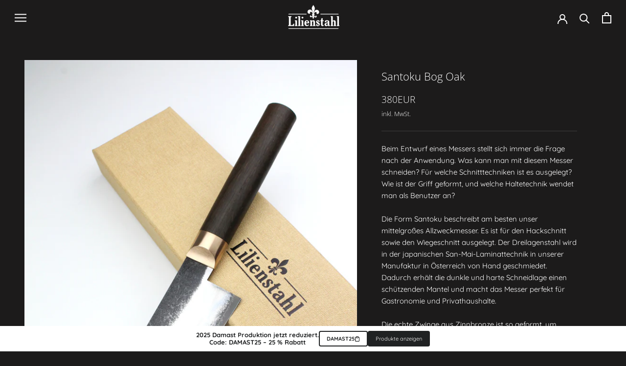

--- FILE ---
content_type: text/html; charset=utf-8
request_url: https://www.lilienstahl.at/products/santoku-bog-oak-1
body_size: 41492
content:



<!doctype html>

<html class="no-js" lang="de">
  <head>

    <meta name="google-site-verification" content="G5DckBl9DHhb_PKG4KD-GRqod3HbDmyZ7Zz2_DY6Wus" />
    <meta name="facebook-domain-verification" content="g5krikamt099h9hx4wcoa5zxzig8ci" />
    <meta charset="utf-8"> 
    <meta http-equiv="X-UA-Compatible" content="IE=edge,chrome=1">
    <meta name="viewport" content="width=device-width, initial-scale=1.0, height=device-height, minimum-scale=1.0, user-scalable=0">
    <meta name="theme-color" content="">
	<meta name="p:domain_verify" content="1a53aec2e07bc77a40931d05ad5876b2"/>
    <meta name="msvalidate.01" content="D8653682E83F2E4680B7F4E6F68A6264" />
	
    <title>
      Santoku Bog Oak – Eine neue Art des Kochens | Lilienstahl Messer
    </title><meta name="description" content="Beim Entwurf eines Messers stellt sich immer die Frage nach der Anwendung. Was kann man mit diesem Messer schneiden? Für welche Schnitttechniken ist es ausgeleg"><link rel="canonical" href="https://www.lilienstahl.at/products/santoku-bog-oak-1"><link rel="shortcut icon" href="//www.lilienstahl.at/cdn/shop/files/Favicon_BLACK_feb71179-f7cb-4519-a83f-8d131b01d990_32x32.png?v=1729181329" type="image/png"><meta property="og:type" content="product">
  <meta property="og:title" content="Santoku Bog Oak"><meta property="og:image" content="http://www.lilienstahl.at/cdn/shop/files/IMG_3742_grande.jpg?v=1762182690">
    <meta property="og:image:secure_url" content="https://www.lilienstahl.at/cdn/shop/files/IMG_3742_grande.jpg?v=1762182690"><meta property="og:image" content="http://www.lilienstahl.at/cdn/shop/files/IMG_3743_grande.jpg?v=1762182690">
    <meta property="og:image:secure_url" content="https://www.lilienstahl.at/cdn/shop/files/IMG_3743_grande.jpg?v=1762182690"><meta property="og:image" content="http://www.lilienstahl.at/cdn/shop/files/DSF3036_cd34108c-1bbf-43fd-b97f-50181da3141c_grande.jpg?v=1764247737">
    <meta property="og:image:secure_url" content="https://www.lilienstahl.at/cdn/shop/files/DSF3036_cd34108c-1bbf-43fd-b97f-50181da3141c_grande.jpg?v=1764247737"><meta property="product:price:amount" content="380.00">
  <meta property="product:price:currency" content="EUR"><meta property="og:description" content="Beim Entwurf eines Messers stellt sich immer die Frage nach der Anwendung. Was kann man mit diesem Messer schneiden? Für welche Schnitttechniken ist es ausgeleg"><meta property="og:url" content="https://www.lilienstahl.at/products/santoku-bog-oak-1">
<meta property="og:site_name" content="Eine neue Art des Kochens | Lilienstahl Messer"><meta name="twitter:card" content="summary"><meta name="twitter:title" content="Santoku Bog Oak">
  <meta name="twitter:description" content="Beim Entwurf eines Messers stellt sich immer die Frage nach der Anwendung. Was kann man mit diesem Messer schneiden? Für welche Schnitttechniken ist es ausgelegt? Wie ist der Griff geformt, und welche Haltetechnik wendet man als Benutzer an?Die Form Santoku beschreibt am besten unser mittelgroßes Allzweckmesser. Es ist für den Hackschnitt sowie den Wiegeschnitt ausgelegt. Der Dreilagenstahl wird in der japanischen San-Mai-Laminattechnik in unserer Manufaktur in Österreich von Hand geschmiedet. Dadurch erhält die dunkle und harte Schneidlage einen schützenden Mantel und macht das Messer perfekt für Gastronomie und Privathaushalte.Die echte Zwinge aus Zinnbronze ist so geformt, um Daumen und Zeigefinger vor dem Griff zu platzieren, den sogenannten Pinchgrip.Der Griff ist puristisch japanisch ausgeführt und besteht aus 2800 Jahre alter Mooreiche, einem Holz, das bereits 800 Jahre v. Chr. in einem Moor oder Flussbett unter Sauerstoffabschluss zu reifen begonnen hat. Dieser">
  <meta name="twitter:image" content="https://www.lilienstahl.at/cdn/shop/files/IMG_3742_600x600_crop_center.jpg?v=1762182690">

    <script>window.performance && window.performance.mark && window.performance.mark('shopify.content_for_header.start');</script><meta name="google-site-verification" content="R9IzeGEc-bHLSzIXV_IrA2x6pcl5euZNAIDxyapy7HM">
<meta name="google-site-verification" content="R9IzeGEc-bHLSzIXV_IrA2x6pcl5euZNAIDxyapy7HM">
<meta id="shopify-digital-wallet" name="shopify-digital-wallet" content="/3429826595/digital_wallets/dialog">
<meta name="shopify-checkout-api-token" content="a0561520a6f29671991ff36f1f57e425">
<meta id="in-context-paypal-metadata" data-shop-id="3429826595" data-venmo-supported="false" data-environment="production" data-locale="en_US" data-paypal-v4="true" data-currency="EUR">
<link rel="alternate" type="application/json+oembed" href="https://www.lilienstahl.at/products/santoku-bog-oak-1.oembed">
<script async="async" src="/checkouts/internal/preloads.js?locale=en-AT"></script>
<script id="shopify-features" type="application/json">{"accessToken":"a0561520a6f29671991ff36f1f57e425","betas":["rich-media-storefront-analytics"],"domain":"www.lilienstahl.at","predictiveSearch":true,"shopId":3429826595,"locale":"en"}</script>
<script>var Shopify = Shopify || {};
Shopify.shop = "lilienstahl.myshopify.com";
Shopify.locale = "en";
Shopify.currency = {"active":"EUR","rate":"1.0"};
Shopify.country = "AT";
Shopify.theme = {"name":"Prestige","id":39569621027,"schema_name":"Prestige","schema_version":"4.1.0","theme_store_id":855,"role":"main"};
Shopify.theme.handle = "null";
Shopify.theme.style = {"id":null,"handle":null};
Shopify.cdnHost = "www.lilienstahl.at/cdn";
Shopify.routes = Shopify.routes || {};
Shopify.routes.root = "/";</script>
<script type="module">!function(o){(o.Shopify=o.Shopify||{}).modules=!0}(window);</script>
<script>!function(o){function n(){var o=[];function n(){o.push(Array.prototype.slice.apply(arguments))}return n.q=o,n}var t=o.Shopify=o.Shopify||{};t.loadFeatures=n(),t.autoloadFeatures=n()}(window);</script>
<script id="shop-js-analytics" type="application/json">{"pageType":"product"}</script>
<script defer="defer" async type="module" src="//www.lilienstahl.at/cdn/shopifycloud/shop-js/modules/v2/client.init-shop-cart-sync_BN7fPSNr.en.esm.js"></script>
<script defer="defer" async type="module" src="//www.lilienstahl.at/cdn/shopifycloud/shop-js/modules/v2/chunk.common_Cbph3Kss.esm.js"></script>
<script defer="defer" async type="module" src="//www.lilienstahl.at/cdn/shopifycloud/shop-js/modules/v2/chunk.modal_DKumMAJ1.esm.js"></script>
<script type="module">
  await import("//www.lilienstahl.at/cdn/shopifycloud/shop-js/modules/v2/client.init-shop-cart-sync_BN7fPSNr.en.esm.js");
await import("//www.lilienstahl.at/cdn/shopifycloud/shop-js/modules/v2/chunk.common_Cbph3Kss.esm.js");
await import("//www.lilienstahl.at/cdn/shopifycloud/shop-js/modules/v2/chunk.modal_DKumMAJ1.esm.js");

  window.Shopify.SignInWithShop?.initShopCartSync?.({"fedCMEnabled":true,"windoidEnabled":true});

</script>
<script>(function() {
  var isLoaded = false;
  function asyncLoad() {
    if (isLoaded) return;
    isLoaded = true;
    var urls = ["https:\/\/cdn.hextom.com\/js\/quickannouncementbar.js?shop=lilienstahl.myshopify.com"];
    for (var i = 0; i < urls.length; i++) {
      var s = document.createElement('script');
      s.type = 'text/javascript';
      s.async = true;
      s.src = urls[i];
      var x = document.getElementsByTagName('script')[0];
      x.parentNode.insertBefore(s, x);
    }
  };
  if(window.attachEvent) {
    window.attachEvent('onload', asyncLoad);
  } else {
    window.addEventListener('load', asyncLoad, false);
  }
})();</script>
<script id="__st">var __st={"a":3429826595,"offset":3600,"reqid":"b81822a9-f32d-40c9-8b14-69f369710d88-1770073595","pageurl":"www.lilienstahl.at\/products\/santoku-bog-oak-1","u":"f74c43b51267","p":"product","rtyp":"product","rid":4870631751715};</script>
<script>window.ShopifyPaypalV4VisibilityTracking = true;</script>
<script id="form-persister">!function(){'use strict';const t='contact',e='new_comment',n=[[t,t],['blogs',e],['comments',e],[t,'customer']],o='password',r='form_key',c=['recaptcha-v3-token','g-recaptcha-response','h-captcha-response',o],s=()=>{try{return window.sessionStorage}catch{return}},i='__shopify_v',u=t=>t.elements[r],a=function(){const t=[...n].map((([t,e])=>`form[action*='/${t}']:not([data-nocaptcha='true']) input[name='form_type'][value='${e}']`)).join(',');var e;return e=t,()=>e?[...document.querySelectorAll(e)].map((t=>t.form)):[]}();function m(t){const e=u(t);a().includes(t)&&(!e||!e.value)&&function(t){try{if(!s())return;!function(t){const e=s();if(!e)return;const n=u(t);if(!n)return;const o=n.value;o&&e.removeItem(o)}(t);const e=Array.from(Array(32),(()=>Math.random().toString(36)[2])).join('');!function(t,e){u(t)||t.append(Object.assign(document.createElement('input'),{type:'hidden',name:r})),t.elements[r].value=e}(t,e),function(t,e){const n=s();if(!n)return;const r=[...t.querySelectorAll(`input[type='${o}']`)].map((({name:t})=>t)),u=[...c,...r],a={};for(const[o,c]of new FormData(t).entries())u.includes(o)||(a[o]=c);n.setItem(e,JSON.stringify({[i]:1,action:t.action,data:a}))}(t,e)}catch(e){console.error('failed to persist form',e)}}(t)}const f=t=>{if('true'===t.dataset.persistBound)return;const e=function(t,e){const n=function(t){return'function'==typeof t.submit?t.submit:HTMLFormElement.prototype.submit}(t).bind(t);return function(){let t;return()=>{t||(t=!0,(()=>{try{e(),n()}catch(t){(t=>{console.error('form submit failed',t)})(t)}})(),setTimeout((()=>t=!1),250))}}()}(t,(()=>{m(t)}));!function(t,e){if('function'==typeof t.submit&&'function'==typeof e)try{t.submit=e}catch{}}(t,e),t.addEventListener('submit',(t=>{t.preventDefault(),e()})),t.dataset.persistBound='true'};!function(){function t(t){const e=(t=>{const e=t.target;return e instanceof HTMLFormElement?e:e&&e.form})(t);e&&m(e)}document.addEventListener('submit',t),document.addEventListener('DOMContentLoaded',(()=>{const e=a();for(const t of e)f(t);var n;n=document.body,new window.MutationObserver((t=>{for(const e of t)if('childList'===e.type&&e.addedNodes.length)for(const t of e.addedNodes)1===t.nodeType&&'FORM'===t.tagName&&a().includes(t)&&f(t)})).observe(n,{childList:!0,subtree:!0,attributes:!1}),document.removeEventListener('submit',t)}))}()}();</script>
<script integrity="sha256-4kQ18oKyAcykRKYeNunJcIwy7WH5gtpwJnB7kiuLZ1E=" data-source-attribution="shopify.loadfeatures" defer="defer" src="//www.lilienstahl.at/cdn/shopifycloud/storefront/assets/storefront/load_feature-a0a9edcb.js" crossorigin="anonymous"></script>
<script data-source-attribution="shopify.dynamic_checkout.dynamic.init">var Shopify=Shopify||{};Shopify.PaymentButton=Shopify.PaymentButton||{isStorefrontPortableWallets:!0,init:function(){window.Shopify.PaymentButton.init=function(){};var t=document.createElement("script");t.src="https://www.lilienstahl.at/cdn/shopifycloud/portable-wallets/latest/portable-wallets.en.js",t.type="module",document.head.appendChild(t)}};
</script>
<script data-source-attribution="shopify.dynamic_checkout.buyer_consent">
  function portableWalletsHideBuyerConsent(e){var t=document.getElementById("shopify-buyer-consent"),n=document.getElementById("shopify-subscription-policy-button");t&&n&&(t.classList.add("hidden"),t.setAttribute("aria-hidden","true"),n.removeEventListener("click",e))}function portableWalletsShowBuyerConsent(e){var t=document.getElementById("shopify-buyer-consent"),n=document.getElementById("shopify-subscription-policy-button");t&&n&&(t.classList.remove("hidden"),t.removeAttribute("aria-hidden"),n.addEventListener("click",e))}window.Shopify?.PaymentButton&&(window.Shopify.PaymentButton.hideBuyerConsent=portableWalletsHideBuyerConsent,window.Shopify.PaymentButton.showBuyerConsent=portableWalletsShowBuyerConsent);
</script>
<script data-source-attribution="shopify.dynamic_checkout.cart.bootstrap">document.addEventListener("DOMContentLoaded",(function(){function t(){return document.querySelector("shopify-accelerated-checkout-cart, shopify-accelerated-checkout")}if(t())Shopify.PaymentButton.init();else{new MutationObserver((function(e,n){t()&&(Shopify.PaymentButton.init(),n.disconnect())})).observe(document.body,{childList:!0,subtree:!0})}}));
</script>
<link id="shopify-accelerated-checkout-styles" rel="stylesheet" media="screen" href="https://www.lilienstahl.at/cdn/shopifycloud/portable-wallets/latest/accelerated-checkout-backwards-compat.css" crossorigin="anonymous">
<style id="shopify-accelerated-checkout-cart">
        #shopify-buyer-consent {
  margin-top: 1em;
  display: inline-block;
  width: 100%;
}

#shopify-buyer-consent.hidden {
  display: none;
}

#shopify-subscription-policy-button {
  background: none;
  border: none;
  padding: 0;
  text-decoration: underline;
  font-size: inherit;
  cursor: pointer;
}

#shopify-subscription-policy-button::before {
  box-shadow: none;
}

      </style>

<script>window.performance && window.performance.mark && window.performance.mark('shopify.content_for_header.end');</script>
    


    <link rel="stylesheet" href="//www.lilienstahl.at/cdn/shop/t/2/assets/theme.scss.css?v=128493083188801395861759252220">
	<!-- UIkit CSS -->

    <script>
      // This allows to expose several variables to the global scope, to be used in scripts
      window.theme = {
        template: "product",
        shopCurrency: "EUR",
        moneyFormat: "\u003cspan class=\u003chidden\u003e{{amount}}EUR\u003c\/span\u003e",
        moneyWithCurrencyFormat: "\u003cspan class=\u003chidden\u003e€{{ amount}} EUR\u003c\/span\u003e",
        currencyConversionEnabled: false,
        currencyConversionMoneyFormat: "money_format",
        currencyConversionRoundAmounts: true,
        productImageSize: "natural",
        searchMode: "product,article,page",
        showPageTransition: false,
        showElementStaggering: true,
        showImageZooming: true
      };

      window.languages = {
        cartAddNote: "Add Order Note",
        cartEditNote: "Edit Order Note",
        productImageLoadingError: "This image could not be loaded. Please try to reload the page.",
        productFormAddToCart: "Add to cart",
        productFormUnavailable: "Unavailable",
        productFormSoldOut: "Sold Out",
        shippingEstimatorOneResult: "1 option available:",
        shippingEstimatorMoreResults: "{{count}} options available:",
        shippingEstimatorNoResults: "No shipping could be found"
      };

      window.lazySizesConfig = {
        loadHidden: false,
        hFac: 0.5,
        expFactor: 2,
        ricTimeout: 150,
        lazyClass: 'Image--lazyLoad',
        loadingClass: 'Image--lazyLoading',
        loadedClass: 'Image--lazyLoaded'
      };

      document.documentElement.className = document.documentElement.className.replace('no-js', 'js');
      document.documentElement.style.setProperty('--window-height', window.innerHeight + 'px');

      // We do a quick detection of some features (we could use Modernizr but for so little...)
      (function() {
        document.documentElement.className += ((window.CSS && window.CSS.supports('(position: sticky) or (position: -webkit-sticky)')) ? ' supports-sticky' : ' no-supports-sticky');
        document.documentElement.className += (window.matchMedia('(-moz-touch-enabled: 1), (hover: none)')).matches ? ' no-supports-hover' : ' supports-hover';
      }());

      // This code is done to force reload the page when the back button is hit (which allows to fix stale data on cart, for instance)
      if (performance.navigation.type === 2) {
        location.reload(true);
      }
    </script>

    <script src="//www.lilienstahl.at/cdn/shop/t/2/assets/lazysizes.min.js?v=174358363404432586981558749208" async></script>

    
<link rel="stylesheet" type="text/css" href="https://cdn.jsdelivr.net/npm/cookieconsent@3/build/cookieconsent.min.css" />

    <script src="https://polyfill-fastly.net/v3/polyfill.min.js?unknown=polyfill&features=fetch,Element.prototype.closest,Element.prototype.remove,Element.prototype.classList,Array.prototype.includes,Array.prototype.fill,Object.assign,CustomEvent,IntersectionObserver,IntersectionObserverEntry" defer></script>
    <script src="//www.lilienstahl.at/cdn/shop/t/2/assets/libs.min.js?v=88466822118989791001558749208" defer></script>
    <script src="//www.lilienstahl.at/cdn/shop/t/2/assets/theme.min.js?v=85186505624659755561558749209" defer></script>
    <script src="//www.lilienstahl.at/cdn/shop/t/2/assets/custom.js?v=132792183789137626001571744721" defer></script>
    
  <script type="application/ld+json">
  {
    "@context": "http://schema.org",
    "@type": "Product",
    "offers": {
      "@type": "Offer",
      "availability":"https://schema.org/OutOfStock",
      "price": "380.00",
      "priceCurrency": "EUR",
      "url": "https://www.lilienstahl.at/products/santoku-bog-oak-1"
    },
    "brand": "Lilienstahl",
    "name": {"error":"json not allowed for this object"},
    "description": "Beim Entwurf eines Messers stellt sich immer die Frage nach der Anwendung. Was kann man mit diesem Messer schneiden? Für welche Schnitttechniken ist es ausgelegt? Wie ist der Griff geformt, und welche Haltetechnik wendet man als Benutzer an?Die Form Santoku beschreibt am besten unser mittelgroßes Allzweckmesser. Es ist für den Hackschnitt sowie den Wiegeschnitt ausgelegt. Der Dreilagenstahl wird in der japanischen San-Mai-Laminattechnik in unserer Manufaktur in Österreich von Hand geschmiedet. Dadurch erhält die dunkle und harte Schneidlage einen schützenden Mantel und macht das Messer perfekt für Gastronomie und Privathaushalte.Die echte Zwinge aus Zinnbronze ist so geformt, um Daumen und Zeigefinger vor dem Griff zu platzieren, den sogenannten Pinchgrip.Der Griff ist puristisch japanisch ausgeführt und besteht aus 2800 Jahre alter Mooreiche, einem Holz, das bereits 800 Jahre v. Chr. in einem Moor oder Flussbett unter Sauerstoffabschluss zu reifen begonnen hat. Dieser Veredelungsvorgang macht die Eiche tief schwarz und ziert jedes unserer Modelle der Bog Oak Edition.Technische Daten:Griff aus europäischer MooreicheRostfrei plattiert mit im Haus geschmiedetem KohlenstoffkernPolster aus ZinnbronzeKlingenlänge: 180-190 mmKlingenhärte: 63 HRCKlingenhöhe: 51 mmKlingenstärke: 2,3 bis 2,5 mmLänge des Handgriffs: 143 mmGewicht: 200gverfügbar\u0026nbsp;Aktuelle Lieferzeit: 5-7 Werktage",
    "category": "Santoku",
    "url": "https://www.lilienstahl.at/products/santoku-bog-oak-1",
    "image": {
      "@type": "ImageObject",
      "url": "https://www.lilienstahl.at/cdn/shop/files/IMG_3742_1024x1024.jpg?v=1762182690",
      "image": "https://www.lilienstahl.at/cdn/shop/files/IMG_3742_1024x1024.jpg?v=1762182690",
      "name": "Santoku Bog Oak",
      "width": 1024,
      "height": 1024
    }
  }
  </script>

  
  <!-- "snippets/shogun-head.liquid" was not rendered, the associated app was uninstalled -->
<link rel="alternate" hreflang="en" href="https://www.lilienstahl.com/products/santoku-bog-oak-1" /><link rel="alternate" hreflang="de" href="https://www.lilienstahl.at/products/santoku-bog-oak-1" />

<!-- BEGIN app block: shopify://apps/pagefly-page-builder/blocks/app-embed/83e179f7-59a0-4589-8c66-c0dddf959200 -->

<!-- BEGIN app snippet: pagefly-cro-ab-testing-main -->







<script>
  ;(function () {
    const url = new URL(window.location)
    const viewParam = url.searchParams.get('view')
    if (viewParam && viewParam.includes('variant-pf-')) {
      url.searchParams.set('pf_v', viewParam)
      url.searchParams.delete('view')
      window.history.replaceState({}, '', url)
    }
  })()
</script>



<script type='module'>
  
  window.PAGEFLY_CRO = window.PAGEFLY_CRO || {}

  window.PAGEFLY_CRO['data_debug'] = {
    original_template_suffix: "all_products",
    allow_ab_test: false,
    ab_test_start_time: 0,
    ab_test_end_time: 0,
    today_date_time: 1770073596000,
  }
  window.PAGEFLY_CRO['GA4'] = { enabled: false}
</script>

<!-- END app snippet -->








  <script src='https://cdn.shopify.com/extensions/019c1c9b-69a5-75c7-99f1-f2ea136270a3/pagefly-page-builder-218/assets/pagefly-helper.js' defer='defer'></script>

  <script src='https://cdn.shopify.com/extensions/019c1c9b-69a5-75c7-99f1-f2ea136270a3/pagefly-page-builder-218/assets/pagefly-general-helper.js' defer='defer'></script>

  <script src='https://cdn.shopify.com/extensions/019c1c9b-69a5-75c7-99f1-f2ea136270a3/pagefly-page-builder-218/assets/pagefly-snap-slider.js' defer='defer'></script>

  <script src='https://cdn.shopify.com/extensions/019c1c9b-69a5-75c7-99f1-f2ea136270a3/pagefly-page-builder-218/assets/pagefly-slideshow-v3.js' defer='defer'></script>

  <script src='https://cdn.shopify.com/extensions/019c1c9b-69a5-75c7-99f1-f2ea136270a3/pagefly-page-builder-218/assets/pagefly-slideshow-v4.js' defer='defer'></script>

  <script src='https://cdn.shopify.com/extensions/019c1c9b-69a5-75c7-99f1-f2ea136270a3/pagefly-page-builder-218/assets/pagefly-glider.js' defer='defer'></script>

  <script src='https://cdn.shopify.com/extensions/019c1c9b-69a5-75c7-99f1-f2ea136270a3/pagefly-page-builder-218/assets/pagefly-slideshow-v1-v2.js' defer='defer'></script>

  <script src='https://cdn.shopify.com/extensions/019c1c9b-69a5-75c7-99f1-f2ea136270a3/pagefly-page-builder-218/assets/pagefly-product-media.js' defer='defer'></script>

  <script src='https://cdn.shopify.com/extensions/019c1c9b-69a5-75c7-99f1-f2ea136270a3/pagefly-page-builder-218/assets/pagefly-product.js' defer='defer'></script>


<script id='pagefly-helper-data' type='application/json'>
  {
    "page_optimization": {
      "assets_prefetching": false
    },
    "elements_asset_mapper": {
      "Accordion": "https://cdn.shopify.com/extensions/019c1c9b-69a5-75c7-99f1-f2ea136270a3/pagefly-page-builder-218/assets/pagefly-accordion.js",
      "Accordion3": "https://cdn.shopify.com/extensions/019c1c9b-69a5-75c7-99f1-f2ea136270a3/pagefly-page-builder-218/assets/pagefly-accordion3.js",
      "CountDown": "https://cdn.shopify.com/extensions/019c1c9b-69a5-75c7-99f1-f2ea136270a3/pagefly-page-builder-218/assets/pagefly-countdown.js",
      "GMap1": "https://cdn.shopify.com/extensions/019c1c9b-69a5-75c7-99f1-f2ea136270a3/pagefly-page-builder-218/assets/pagefly-gmap.js",
      "GMap2": "https://cdn.shopify.com/extensions/019c1c9b-69a5-75c7-99f1-f2ea136270a3/pagefly-page-builder-218/assets/pagefly-gmap.js",
      "GMapBasicV2": "https://cdn.shopify.com/extensions/019c1c9b-69a5-75c7-99f1-f2ea136270a3/pagefly-page-builder-218/assets/pagefly-gmap.js",
      "GMapAdvancedV2": "https://cdn.shopify.com/extensions/019c1c9b-69a5-75c7-99f1-f2ea136270a3/pagefly-page-builder-218/assets/pagefly-gmap.js",
      "HTML.Video": "https://cdn.shopify.com/extensions/019c1c9b-69a5-75c7-99f1-f2ea136270a3/pagefly-page-builder-218/assets/pagefly-htmlvideo.js",
      "HTML.Video2": "https://cdn.shopify.com/extensions/019c1c9b-69a5-75c7-99f1-f2ea136270a3/pagefly-page-builder-218/assets/pagefly-htmlvideo2.js",
      "HTML.Video3": "https://cdn.shopify.com/extensions/019c1c9b-69a5-75c7-99f1-f2ea136270a3/pagefly-page-builder-218/assets/pagefly-htmlvideo2.js",
      "BackgroundVideo": "https://cdn.shopify.com/extensions/019c1c9b-69a5-75c7-99f1-f2ea136270a3/pagefly-page-builder-218/assets/pagefly-htmlvideo2.js",
      "Instagram": "https://cdn.shopify.com/extensions/019c1c9b-69a5-75c7-99f1-f2ea136270a3/pagefly-page-builder-218/assets/pagefly-instagram.js",
      "Instagram2": "https://cdn.shopify.com/extensions/019c1c9b-69a5-75c7-99f1-f2ea136270a3/pagefly-page-builder-218/assets/pagefly-instagram.js",
      "Insta3": "https://cdn.shopify.com/extensions/019c1c9b-69a5-75c7-99f1-f2ea136270a3/pagefly-page-builder-218/assets/pagefly-instagram3.js",
      "Tabs": "https://cdn.shopify.com/extensions/019c1c9b-69a5-75c7-99f1-f2ea136270a3/pagefly-page-builder-218/assets/pagefly-tab.js",
      "Tabs3": "https://cdn.shopify.com/extensions/019c1c9b-69a5-75c7-99f1-f2ea136270a3/pagefly-page-builder-218/assets/pagefly-tab3.js",
      "ProductBox": "https://cdn.shopify.com/extensions/019c1c9b-69a5-75c7-99f1-f2ea136270a3/pagefly-page-builder-218/assets/pagefly-cart.js",
      "FBPageBox2": "https://cdn.shopify.com/extensions/019c1c9b-69a5-75c7-99f1-f2ea136270a3/pagefly-page-builder-218/assets/pagefly-facebook.js",
      "FBLikeButton2": "https://cdn.shopify.com/extensions/019c1c9b-69a5-75c7-99f1-f2ea136270a3/pagefly-page-builder-218/assets/pagefly-facebook.js",
      "TwitterFeed2": "https://cdn.shopify.com/extensions/019c1c9b-69a5-75c7-99f1-f2ea136270a3/pagefly-page-builder-218/assets/pagefly-twitter.js",
      "Paragraph4": "https://cdn.shopify.com/extensions/019c1c9b-69a5-75c7-99f1-f2ea136270a3/pagefly-page-builder-218/assets/pagefly-paragraph4.js",

      "AliReviews": "https://cdn.shopify.com/extensions/019c1c9b-69a5-75c7-99f1-f2ea136270a3/pagefly-page-builder-218/assets/pagefly-3rd-elements.js",
      "BackInStock": "https://cdn.shopify.com/extensions/019c1c9b-69a5-75c7-99f1-f2ea136270a3/pagefly-page-builder-218/assets/pagefly-3rd-elements.js",
      "GloboBackInStock": "https://cdn.shopify.com/extensions/019c1c9b-69a5-75c7-99f1-f2ea136270a3/pagefly-page-builder-218/assets/pagefly-3rd-elements.js",
      "GrowaveWishlist": "https://cdn.shopify.com/extensions/019c1c9b-69a5-75c7-99f1-f2ea136270a3/pagefly-page-builder-218/assets/pagefly-3rd-elements.js",
      "InfiniteOptionsShopPad": "https://cdn.shopify.com/extensions/019c1c9b-69a5-75c7-99f1-f2ea136270a3/pagefly-page-builder-218/assets/pagefly-3rd-elements.js",
      "InkybayProductPersonalizer": "https://cdn.shopify.com/extensions/019c1c9b-69a5-75c7-99f1-f2ea136270a3/pagefly-page-builder-218/assets/pagefly-3rd-elements.js",
      "LimeSpot": "https://cdn.shopify.com/extensions/019c1c9b-69a5-75c7-99f1-f2ea136270a3/pagefly-page-builder-218/assets/pagefly-3rd-elements.js",
      "Loox": "https://cdn.shopify.com/extensions/019c1c9b-69a5-75c7-99f1-f2ea136270a3/pagefly-page-builder-218/assets/pagefly-3rd-elements.js",
      "Opinew": "https://cdn.shopify.com/extensions/019c1c9b-69a5-75c7-99f1-f2ea136270a3/pagefly-page-builder-218/assets/pagefly-3rd-elements.js",
      "Powr": "https://cdn.shopify.com/extensions/019c1c9b-69a5-75c7-99f1-f2ea136270a3/pagefly-page-builder-218/assets/pagefly-3rd-elements.js",
      "ProductReviews": "https://cdn.shopify.com/extensions/019c1c9b-69a5-75c7-99f1-f2ea136270a3/pagefly-page-builder-218/assets/pagefly-3rd-elements.js",
      "PushOwl": "https://cdn.shopify.com/extensions/019c1c9b-69a5-75c7-99f1-f2ea136270a3/pagefly-page-builder-218/assets/pagefly-3rd-elements.js",
      "ReCharge": "https://cdn.shopify.com/extensions/019c1c9b-69a5-75c7-99f1-f2ea136270a3/pagefly-page-builder-218/assets/pagefly-3rd-elements.js",
      "Rivyo": "https://cdn.shopify.com/extensions/019c1c9b-69a5-75c7-99f1-f2ea136270a3/pagefly-page-builder-218/assets/pagefly-3rd-elements.js",
      "TrackingMore": "https://cdn.shopify.com/extensions/019c1c9b-69a5-75c7-99f1-f2ea136270a3/pagefly-page-builder-218/assets/pagefly-3rd-elements.js",
      "Vitals": "https://cdn.shopify.com/extensions/019c1c9b-69a5-75c7-99f1-f2ea136270a3/pagefly-page-builder-218/assets/pagefly-3rd-elements.js",
      "Wiser": "https://cdn.shopify.com/extensions/019c1c9b-69a5-75c7-99f1-f2ea136270a3/pagefly-page-builder-218/assets/pagefly-3rd-elements.js"
    },
    "custom_elements_mapper": {
      "pf-click-action-element": "https://cdn.shopify.com/extensions/019c1c9b-69a5-75c7-99f1-f2ea136270a3/pagefly-page-builder-218/assets/pagefly-click-action-element.js",
      "pf-dialog-element": "https://cdn.shopify.com/extensions/019c1c9b-69a5-75c7-99f1-f2ea136270a3/pagefly-page-builder-218/assets/pagefly-dialog-element.js"
    }
  }
</script>


<!-- END app block --><!-- BEGIN app block: shopify://apps/essential-announcer/blocks/app-embed/93b5429f-c8d6-4c33-ae14-250fd84f361b --><script>
  
    window.essentialAnnouncementConfigs = [{"id":"1d3361ce-c267-486d-9bfd-b39e93bc717e","createdAt":"2026-01-14T12:38:55.872+00:00","name":"Damast Aktion - 2025 Produktion","title":"2025 Damast Produktion jetzt reduziert.\nCode: DAMAST25 – 25 % Rabatt\n","subheading":"","style":{"icon":{"size":32,"originalColor":true,"color":{"hex":"#333333"},"background":{"hex":"#ffffff","alpha":0,"rgba":"rgba(255, 255, 255, 0)"},"cornerRadius":4},"selectedTemplate":"custom","position":"bottom-page","stickyBar":true,"backgroundType":"singleBackground","singleColor":"#FFFFFF","gradientTurn":"90","gradientStart":"#DDDDDD","gradientEnd":"#FFFFFF","borderRadius":"0","borderSize":"0","borderColor":"#c5c8d1","titleSize":"13","titleColor":"#202223","font":"","subheadingSize":"14","subheadingColor":"#202223","buttonBackgroundColor":"#202223","buttonFontSize":"11","buttonFontColor":"#FFFFFF","buttonBorderRadius":"4","couponCodeButtonOutlineColor":"#202223","couponCodeButtonIconColor":"#202223","couponCodeButtonFontColor":"#202223","couponCodeButtonFontSize":"11","couponCodeButtonBorderRadius":"4","closeIconColor":"#6d7175","arrowIconColor":"#6d7175","spacing":{"insideTop":10,"insideBottom":10,"outsideTop":0,"outsideBottom":10}},"announcementType":"simple","announcementPlacement":"","published":true,"showOnProducts":[],"showOnCollections":[],"updatedAt":"2026-02-02T20:35:16.926+00:00","CTAType":"button","CTALink":"https://www.lilienstahl.at/collections/cooking-knives","closeButton":false,"buttonText":"Produkte anzeigen","announcements":[{"title":"Enjoy a 20% discount on all our products!","subheading":"","couponCode":"","CTAType":"button","buttonText":"Shop now!","CTALink":"","icon":"","id":868},{"title":"Enjoy a 20% discount on all our products!","subheading":"","couponCode":"","CTAType":"button","buttonText":"Shop now!","CTALink":"","icon":"","id":185}],"shop":"lilienstahl.myshopify.com","animationSpeed":80,"rotateDuration":4,"translations":[],"startDate":null,"endDate":null,"icon":"","locationType":"","showInCountries":[],"showOnProductsInCollections":[],"type":"product-page","couponCode":"DAMAST25"}];
  
  window.essentialAnnouncementMeta = {
    productCollections: [{"id":166058328099,"handle":"edition-bog-oak","updated_at":"2026-01-30T13:03:15+01:00","published_at":"2020-08-19T12:09:54+02:00","sort_order":"manual","template_suffix":"","published_scope":"global","title":"Edition Bog Oak","body_html":"\u003cp style=\"text-align: center;\" data-mce-style=\"text-align: center;\"\u003e\u003cspan style=\"color: #000000;\"\u003e \u003c\/span\u003e\u003c\/p\u003e\n\u003cdiv style=\"text-align: center;\" data-mce-style=\"text-align: center;\"\u003e\u003cspan style=\"color: #ffffff;\"\u003eThe edition Bog Oak combines regional materials like the\u003c\/span\u003e\u003c\/div\u003e\n\u003cdiv style=\"text-align: center;\" data-mce-style=\"text-align: center;\"\u003e\u003cspan style=\"color: #ffffff;\"\u003eEuropean bog oak with steel from the austrian voest.\u003c\/span\u003e\u003c\/div\u003e","image":{"created_at":"2021-10-18T15:41:02+02:00","alt":"","width":5184,"height":3456,"src":"\/\/www.lilienstahl.at\/cdn\/shop\/collections\/DSF3076-2.jpg?v=1695119633"}},{"id":152032542755,"handle":"santoku-utility-knives","updated_at":"2026-01-29T11:16:18+01:00","published_at":"2019-10-14T23:30:30+02:00","sort_order":"manual","template_suffix":"","published_scope":"global","title":"The Santoku","body_html":"","image":{"created_at":"2019-10-14T23:31:35+02:00","alt":null,"width":1683,"height":1245,"src":"\/\/www.lilienstahl.at\/cdn\/shop\/collections\/santoku.jpg?v=1650561789"}}],
    productData: {"id":4870631751715,"title":"Santoku Bog Oak","handle":"santoku-bog-oak-1","description":"\u003cp\u003eThe pith rays of the thousand-year-old bog oak shine through the handle of the Santoku. Only the smell betrays the natural and ecologically justifiable stabilisation with larch and spruce resin against moisture and odours. \u003cbr\u003e\u003cbr\u003eThe transversely satinized tin bronze forms the core between the San Mai 3LN blade and the East Style Oval handle designed as a real ferrule. \u003cbr\u003e\u003cbr\u003eThe diffusion zone between the sheath material and the cutting position of the blade allows an insight into the traditional forging process.\u003cbr\u003e\u003cbr\u003e\u003c\/p\u003e\n\u003cul\u003e\n\u003cli\u003eHandle made of european bog oak\u003c\/li\u003e\n\u003cli\u003eStainless steel plated with an in house forged carbon core\u003c\/li\u003e\n\u003cli\u003eCushion made of tin bronze\u003c\/li\u003e\n\u003cli\u003eBlade length: 180-190 mm\u003c\/li\u003e\n\u003cli\u003eBlade hardness: 63 HRC\u003c\/li\u003e\n\u003cli\u003eBlade height: 51 mm\u003c\/li\u003e\n\u003cli\u003eBlade thickness: 2.2 to 2.4 mm\u003c\/li\u003e\n\u003cli\u003eLength of the handle: 143 mm \u003c\/li\u003e\n\u003cli\u003eWeight: 200g \u003c\/li\u003e\n\u003c\/ul\u003e\n\u003cp\u003e\u003cbr\u003e\u003cstrong\u003e7-14 Days deliverytime\u003c\/strong\u003e\u003c\/p\u003e","published_at":"2022-03-25T15:57:41+01:00","created_at":"2021-02-09T22:16:48+01:00","vendor":"Lilienstahl","type":"Santoku","tags":["koch","Kochmesser","steirereck"],"price":38000,"price_min":38000,"price_max":38000,"available":false,"price_varies":false,"compare_at_price":null,"compare_at_price_min":0,"compare_at_price_max":0,"compare_at_price_varies":false,"variants":[{"id":33034472194083,"title":"Default Title","option1":"Default Title","option2":null,"option3":null,"sku":"72194083","requires_shipping":true,"taxable":true,"featured_image":null,"available":false,"name":"Santoku Bog Oak","public_title":null,"options":["Default Title"],"price":38000,"weight":1000,"compare_at_price":null,"inventory_management":"shopify","barcode":"72194083","requires_selling_plan":false,"selling_plan_allocations":[]}],"images":["\/\/www.lilienstahl.at\/cdn\/shop\/files\/IMG_3742.jpg?v=1762182690","\/\/www.lilienstahl.at\/cdn\/shop\/files\/IMG_3743.jpg?v=1762182690","\/\/www.lilienstahl.at\/cdn\/shop\/files\/DSF3036_cd34108c-1bbf-43fd-b97f-50181da3141c.jpg?v=1764247737","\/\/www.lilienstahl.at\/cdn\/shop\/files\/IMG_3744.jpg?v=1762182690","\/\/www.lilienstahl.at\/cdn\/shop\/files\/IMG_3745.jpg?v=1762182690","\/\/www.lilienstahl.at\/cdn\/shop\/files\/IMG_3747.jpg?v=1762182690","\/\/www.lilienstahl.at\/cdn\/shop\/files\/IMG_3749.jpg?v=1762182690","\/\/www.lilienstahl.at\/cdn\/shop\/products\/DSF9774-2mittel.jpg?v=1762182690","\/\/www.lilienstahl.at\/cdn\/shop\/files\/IMG_3751.jpg?v=1762182690","\/\/www.lilienstahl.at\/cdn\/shop\/files\/IMG_3752.jpg?v=1762182690","\/\/www.lilienstahl.at\/cdn\/shop\/files\/DSF3177.jpg?v=1762182690"],"featured_image":"\/\/www.lilienstahl.at\/cdn\/shop\/files\/IMG_3742.jpg?v=1762182690","options":["Title"],"media":[{"alt":null,"id":57776334405975,"position":1,"preview_image":{"aspect_ratio":0.667,"height":5184,"width":3456,"src":"\/\/www.lilienstahl.at\/cdn\/shop\/files\/IMG_3742.jpg?v=1762182690"},"aspect_ratio":0.667,"height":5184,"media_type":"image","src":"\/\/www.lilienstahl.at\/cdn\/shop\/files\/IMG_3742.jpg?v=1762182690","width":3456},{"alt":null,"id":57776333390167,"position":2,"preview_image":{"aspect_ratio":0.667,"height":5184,"width":3456,"src":"\/\/www.lilienstahl.at\/cdn\/shop\/files\/IMG_3743.jpg?v=1762182690"},"aspect_ratio":0.667,"height":5184,"media_type":"image","src":"\/\/www.lilienstahl.at\/cdn\/shop\/files\/IMG_3743.jpg?v=1762182690","width":3456},{"alt":null,"id":56694202597719,"position":3,"preview_image":{"aspect_ratio":1.334,"height":1499,"width":1999,"src":"\/\/www.lilienstahl.at\/cdn\/shop\/files\/DSF3036_cd34108c-1bbf-43fd-b97f-50181da3141c.jpg?v=1764247737"},"aspect_ratio":1.334,"height":1499,"media_type":"image","src":"\/\/www.lilienstahl.at\/cdn\/shop\/files\/DSF3036_cd34108c-1bbf-43fd-b97f-50181da3141c.jpg?v=1764247737","width":1999},{"alt":null,"id":57776334700887,"position":4,"preview_image":{"aspect_ratio":0.667,"height":5184,"width":3456,"src":"\/\/www.lilienstahl.at\/cdn\/shop\/files\/IMG_3744.jpg?v=1762182690"},"aspect_ratio":0.667,"height":5184,"media_type":"image","src":"\/\/www.lilienstahl.at\/cdn\/shop\/files\/IMG_3744.jpg?v=1762182690","width":3456},{"alt":null,"id":57776334471511,"position":5,"preview_image":{"aspect_ratio":0.667,"height":5184,"width":3456,"src":"\/\/www.lilienstahl.at\/cdn\/shop\/files\/IMG_3745.jpg?v=1762182690"},"aspect_ratio":0.667,"height":5184,"media_type":"image","src":"\/\/www.lilienstahl.at\/cdn\/shop\/files\/IMG_3745.jpg?v=1762182690","width":3456},{"alt":null,"id":57776334668119,"position":6,"preview_image":{"aspect_ratio":0.667,"height":5184,"width":3456,"src":"\/\/www.lilienstahl.at\/cdn\/shop\/files\/IMG_3747.jpg?v=1762182690"},"aspect_ratio":0.667,"height":5184,"media_type":"image","src":"\/\/www.lilienstahl.at\/cdn\/shop\/files\/IMG_3747.jpg?v=1762182690","width":3456},{"alt":null,"id":57776333750615,"position":7,"preview_image":{"aspect_ratio":0.667,"height":5184,"width":3456,"src":"\/\/www.lilienstahl.at\/cdn\/shop\/files\/IMG_3749.jpg?v=1762182690"},"aspect_ratio":0.667,"height":5184,"media_type":"image","src":"\/\/www.lilienstahl.at\/cdn\/shop\/files\/IMG_3749.jpg?v=1762182690","width":3456},{"alt":null,"id":21507918594083,"position":8,"preview_image":{"aspect_ratio":1.333,"height":2625,"width":3500,"src":"\/\/www.lilienstahl.at\/cdn\/shop\/products\/DSF9774-2mittel.jpg?v=1762182690"},"aspect_ratio":1.333,"height":2625,"media_type":"image","src":"\/\/www.lilienstahl.at\/cdn\/shop\/products\/DSF9774-2mittel.jpg?v=1762182690","width":3500},{"alt":null,"id":57776334504279,"position":9,"preview_image":{"aspect_ratio":0.667,"height":5184,"width":3456,"src":"\/\/www.lilienstahl.at\/cdn\/shop\/files\/IMG_3751.jpg?v=1762182690"},"aspect_ratio":0.667,"height":5184,"media_type":"image","src":"\/\/www.lilienstahl.at\/cdn\/shop\/files\/IMG_3751.jpg?v=1762182690","width":3456},{"alt":null,"id":57776334537047,"position":10,"preview_image":{"aspect_ratio":0.667,"height":5184,"width":3456,"src":"\/\/www.lilienstahl.at\/cdn\/shop\/files\/IMG_3752.jpg?v=1762182690"},"aspect_ratio":0.667,"height":5184,"media_type":"image","src":"\/\/www.lilienstahl.at\/cdn\/shop\/files\/IMG_3752.jpg?v=1762182690","width":3456},{"alt":null,"id":56693272969559,"position":11,"preview_image":{"aspect_ratio":1.334,"height":1499,"width":1999,"src":"\/\/www.lilienstahl.at\/cdn\/shop\/files\/DSF3177.jpg?v=1762182690"},"aspect_ratio":1.334,"height":1499,"media_type":"image","src":"\/\/www.lilienstahl.at\/cdn\/shop\/files\/DSF3177.jpg?v=1762182690","width":1999}],"requires_selling_plan":false,"selling_plan_groups":[],"content":"\u003cp\u003eThe pith rays of the thousand-year-old bog oak shine through the handle of the Santoku. Only the smell betrays the natural and ecologically justifiable stabilisation with larch and spruce resin against moisture and odours. \u003cbr\u003e\u003cbr\u003eThe transversely satinized tin bronze forms the core between the San Mai 3LN blade and the East Style Oval handle designed as a real ferrule. \u003cbr\u003e\u003cbr\u003eThe diffusion zone between the sheath material and the cutting position of the blade allows an insight into the traditional forging process.\u003cbr\u003e\u003cbr\u003e\u003c\/p\u003e\n\u003cul\u003e\n\u003cli\u003eHandle made of european bog oak\u003c\/li\u003e\n\u003cli\u003eStainless steel plated with an in house forged carbon core\u003c\/li\u003e\n\u003cli\u003eCushion made of tin bronze\u003c\/li\u003e\n\u003cli\u003eBlade length: 180-190 mm\u003c\/li\u003e\n\u003cli\u003eBlade hardness: 63 HRC\u003c\/li\u003e\n\u003cli\u003eBlade height: 51 mm\u003c\/li\u003e\n\u003cli\u003eBlade thickness: 2.2 to 2.4 mm\u003c\/li\u003e\n\u003cli\u003eLength of the handle: 143 mm \u003c\/li\u003e\n\u003cli\u003eWeight: 200g \u003c\/li\u003e\n\u003c\/ul\u003e\n\u003cp\u003e\u003cbr\u003e\u003cstrong\u003e7-14 Days deliverytime\u003c\/strong\u003e\u003c\/p\u003e"},
    templateName: "product",
    collectionId: null,
  };
</script>

 
<style>
.essential_annoucement_bar_wrapper {display: none;}
</style>


<script src="https://cdn.shopify.com/extensions/019c0613-2ff3-7390-8dca-972545523656/essential-announcement-bar-76/assets/announcement-bar-essential-apps.js" defer></script>

<!-- END app block --><script src="https://cdn.shopify.com/extensions/019c1d9d-34de-774d-9b87-83b728d9a442/avada-app-52/assets/avada-cookie.js" type="text/javascript" defer="defer"></script>
<link href="https://monorail-edge.shopifysvc.com" rel="dns-prefetch">
<script>(function(){if ("sendBeacon" in navigator && "performance" in window) {try {var session_token_from_headers = performance.getEntriesByType('navigation')[0].serverTiming.find(x => x.name == '_s').description;} catch {var session_token_from_headers = undefined;}var session_cookie_matches = document.cookie.match(/_shopify_s=([^;]*)/);var session_token_from_cookie = session_cookie_matches && session_cookie_matches.length === 2 ? session_cookie_matches[1] : "";var session_token = session_token_from_headers || session_token_from_cookie || "";function handle_abandonment_event(e) {var entries = performance.getEntries().filter(function(entry) {return /monorail-edge.shopifysvc.com/.test(entry.name);});if (!window.abandonment_tracked && entries.length === 0) {window.abandonment_tracked = true;var currentMs = Date.now();var navigation_start = performance.timing.navigationStart;var payload = {shop_id: 3429826595,url: window.location.href,navigation_start,duration: currentMs - navigation_start,session_token,page_type: "product"};window.navigator.sendBeacon("https://monorail-edge.shopifysvc.com/v1/produce", JSON.stringify({schema_id: "online_store_buyer_site_abandonment/1.1",payload: payload,metadata: {event_created_at_ms: currentMs,event_sent_at_ms: currentMs}}));}}window.addEventListener('pagehide', handle_abandonment_event);}}());</script>
<script id="web-pixels-manager-setup">(function e(e,d,r,n,o){if(void 0===o&&(o={}),!Boolean(null===(a=null===(i=window.Shopify)||void 0===i?void 0:i.analytics)||void 0===a?void 0:a.replayQueue)){var i,a;window.Shopify=window.Shopify||{};var t=window.Shopify;t.analytics=t.analytics||{};var s=t.analytics;s.replayQueue=[],s.publish=function(e,d,r){return s.replayQueue.push([e,d,r]),!0};try{self.performance.mark("wpm:start")}catch(e){}var l=function(){var e={modern:/Edge?\/(1{2}[4-9]|1[2-9]\d|[2-9]\d{2}|\d{4,})\.\d+(\.\d+|)|Firefox\/(1{2}[4-9]|1[2-9]\d|[2-9]\d{2}|\d{4,})\.\d+(\.\d+|)|Chrom(ium|e)\/(9{2}|\d{3,})\.\d+(\.\d+|)|(Maci|X1{2}).+ Version\/(15\.\d+|(1[6-9]|[2-9]\d|\d{3,})\.\d+)([,.]\d+|)( \(\w+\)|)( Mobile\/\w+|) Safari\/|Chrome.+OPR\/(9{2}|\d{3,})\.\d+\.\d+|(CPU[ +]OS|iPhone[ +]OS|CPU[ +]iPhone|CPU IPhone OS|CPU iPad OS)[ +]+(15[._]\d+|(1[6-9]|[2-9]\d|\d{3,})[._]\d+)([._]\d+|)|Android:?[ /-](13[3-9]|1[4-9]\d|[2-9]\d{2}|\d{4,})(\.\d+|)(\.\d+|)|Android.+Firefox\/(13[5-9]|1[4-9]\d|[2-9]\d{2}|\d{4,})\.\d+(\.\d+|)|Android.+Chrom(ium|e)\/(13[3-9]|1[4-9]\d|[2-9]\d{2}|\d{4,})\.\d+(\.\d+|)|SamsungBrowser\/([2-9]\d|\d{3,})\.\d+/,legacy:/Edge?\/(1[6-9]|[2-9]\d|\d{3,})\.\d+(\.\d+|)|Firefox\/(5[4-9]|[6-9]\d|\d{3,})\.\d+(\.\d+|)|Chrom(ium|e)\/(5[1-9]|[6-9]\d|\d{3,})\.\d+(\.\d+|)([\d.]+$|.*Safari\/(?![\d.]+ Edge\/[\d.]+$))|(Maci|X1{2}).+ Version\/(10\.\d+|(1[1-9]|[2-9]\d|\d{3,})\.\d+)([,.]\d+|)( \(\w+\)|)( Mobile\/\w+|) Safari\/|Chrome.+OPR\/(3[89]|[4-9]\d|\d{3,})\.\d+\.\d+|(CPU[ +]OS|iPhone[ +]OS|CPU[ +]iPhone|CPU IPhone OS|CPU iPad OS)[ +]+(10[._]\d+|(1[1-9]|[2-9]\d|\d{3,})[._]\d+)([._]\d+|)|Android:?[ /-](13[3-9]|1[4-9]\d|[2-9]\d{2}|\d{4,})(\.\d+|)(\.\d+|)|Mobile Safari.+OPR\/([89]\d|\d{3,})\.\d+\.\d+|Android.+Firefox\/(13[5-9]|1[4-9]\d|[2-9]\d{2}|\d{4,})\.\d+(\.\d+|)|Android.+Chrom(ium|e)\/(13[3-9]|1[4-9]\d|[2-9]\d{2}|\d{4,})\.\d+(\.\d+|)|Android.+(UC? ?Browser|UCWEB|U3)[ /]?(15\.([5-9]|\d{2,})|(1[6-9]|[2-9]\d|\d{3,})\.\d+)\.\d+|SamsungBrowser\/(5\.\d+|([6-9]|\d{2,})\.\d+)|Android.+MQ{2}Browser\/(14(\.(9|\d{2,})|)|(1[5-9]|[2-9]\d|\d{3,})(\.\d+|))(\.\d+|)|K[Aa][Ii]OS\/(3\.\d+|([4-9]|\d{2,})\.\d+)(\.\d+|)/},d=e.modern,r=e.legacy,n=navigator.userAgent;return n.match(d)?"modern":n.match(r)?"legacy":"unknown"}(),u="modern"===l?"modern":"legacy",c=(null!=n?n:{modern:"",legacy:""})[u],f=function(e){return[e.baseUrl,"/wpm","/b",e.hashVersion,"modern"===e.buildTarget?"m":"l",".js"].join("")}({baseUrl:d,hashVersion:r,buildTarget:u}),m=function(e){var d=e.version,r=e.bundleTarget,n=e.surface,o=e.pageUrl,i=e.monorailEndpoint;return{emit:function(e){var a=e.status,t=e.errorMsg,s=(new Date).getTime(),l=JSON.stringify({metadata:{event_sent_at_ms:s},events:[{schema_id:"web_pixels_manager_load/3.1",payload:{version:d,bundle_target:r,page_url:o,status:a,surface:n,error_msg:t},metadata:{event_created_at_ms:s}}]});if(!i)return console&&console.warn&&console.warn("[Web Pixels Manager] No Monorail endpoint provided, skipping logging."),!1;try{return self.navigator.sendBeacon.bind(self.navigator)(i,l)}catch(e){}var u=new XMLHttpRequest;try{return u.open("POST",i,!0),u.setRequestHeader("Content-Type","text/plain"),u.send(l),!0}catch(e){return console&&console.warn&&console.warn("[Web Pixels Manager] Got an unhandled error while logging to Monorail."),!1}}}}({version:r,bundleTarget:l,surface:e.surface,pageUrl:self.location.href,monorailEndpoint:e.monorailEndpoint});try{o.browserTarget=l,function(e){var d=e.src,r=e.async,n=void 0===r||r,o=e.onload,i=e.onerror,a=e.sri,t=e.scriptDataAttributes,s=void 0===t?{}:t,l=document.createElement("script"),u=document.querySelector("head"),c=document.querySelector("body");if(l.async=n,l.src=d,a&&(l.integrity=a,l.crossOrigin="anonymous"),s)for(var f in s)if(Object.prototype.hasOwnProperty.call(s,f))try{l.dataset[f]=s[f]}catch(e){}if(o&&l.addEventListener("load",o),i&&l.addEventListener("error",i),u)u.appendChild(l);else{if(!c)throw new Error("Did not find a head or body element to append the script");c.appendChild(l)}}({src:f,async:!0,onload:function(){if(!function(){var e,d;return Boolean(null===(d=null===(e=window.Shopify)||void 0===e?void 0:e.analytics)||void 0===d?void 0:d.initialized)}()){var d=window.webPixelsManager.init(e)||void 0;if(d){var r=window.Shopify.analytics;r.replayQueue.forEach((function(e){var r=e[0],n=e[1],o=e[2];d.publishCustomEvent(r,n,o)})),r.replayQueue=[],r.publish=d.publishCustomEvent,r.visitor=d.visitor,r.initialized=!0}}},onerror:function(){return m.emit({status:"failed",errorMsg:"".concat(f," has failed to load")})},sri:function(e){var d=/^sha384-[A-Za-z0-9+/=]+$/;return"string"==typeof e&&d.test(e)}(c)?c:"",scriptDataAttributes:o}),m.emit({status:"loading"})}catch(e){m.emit({status:"failed",errorMsg:(null==e?void 0:e.message)||"Unknown error"})}}})({shopId: 3429826595,storefrontBaseUrl: "https://www.lilienstahl.at",extensionsBaseUrl: "https://extensions.shopifycdn.com/cdn/shopifycloud/web-pixels-manager",monorailEndpoint: "https://monorail-edge.shopifysvc.com/unstable/produce_batch",surface: "storefront-renderer",enabledBetaFlags: ["2dca8a86"],webPixelsConfigList: [{"id":"3510600023","configuration":"{\"focusDuration\":\"3\"}","eventPayloadVersion":"v1","runtimeContext":"STRICT","scriptVersion":"5267644d2647fc677b620ee257b1625c","type":"APP","apiClientId":1743893,"privacyPurposes":["ANALYTICS","SALE_OF_DATA"],"dataSharingAdjustments":{"protectedCustomerApprovalScopes":["read_customer_personal_data"]}},{"id":"1078427991","configuration":"{\"config\":\"{\\\"google_tag_ids\\\":[\\\"G-09Y2Y7QSNX\\\",\\\"AW-312882550\\\",\\\"GT-TB7G4ZZ\\\"],\\\"target_country\\\":\\\"AT\\\",\\\"gtag_events\\\":[{\\\"type\\\":\\\"begin_checkout\\\",\\\"action_label\\\":[\\\"G-09Y2Y7QSNX\\\",\\\"AW-312882550\\\/9b2iCPzfvfACEPbqmJUB\\\"]},{\\\"type\\\":\\\"search\\\",\\\"action_label\\\":[\\\"G-09Y2Y7QSNX\\\",\\\"AW-312882550\\\/enNmCP_fvfACEPbqmJUB\\\"]},{\\\"type\\\":\\\"view_item\\\",\\\"action_label\\\":[\\\"G-09Y2Y7QSNX\\\",\\\"AW-312882550\\\/bvphCMncvfACEPbqmJUB\\\",\\\"MC-B8HVDKY98E\\\"]},{\\\"type\\\":\\\"purchase\\\",\\\"action_label\\\":[\\\"G-09Y2Y7QSNX\\\",\\\"AW-312882550\\\/ZIycCMbcvfACEPbqmJUB\\\",\\\"MC-B8HVDKY98E\\\"]},{\\\"type\\\":\\\"page_view\\\",\\\"action_label\\\":[\\\"G-09Y2Y7QSNX\\\",\\\"AW-312882550\\\/1fykCMPcvfACEPbqmJUB\\\",\\\"MC-B8HVDKY98E\\\"]},{\\\"type\\\":\\\"add_payment_info\\\",\\\"action_label\\\":[\\\"G-09Y2Y7QSNX\\\",\\\"AW-312882550\\\/p6N4CILgvfACEPbqmJUB\\\"]},{\\\"type\\\":\\\"add_to_cart\\\",\\\"action_label\\\":[\\\"G-09Y2Y7QSNX\\\",\\\"AW-312882550\\\/RizeCPnfvfACEPbqmJUB\\\"]}],\\\"enable_monitoring_mode\\\":false}\"}","eventPayloadVersion":"v1","runtimeContext":"OPEN","scriptVersion":"b2a88bafab3e21179ed38636efcd8a93","type":"APP","apiClientId":1780363,"privacyPurposes":[],"dataSharingAdjustments":{"protectedCustomerApprovalScopes":["read_customer_address","read_customer_email","read_customer_name","read_customer_personal_data","read_customer_phone"]}},{"id":"436240727","configuration":"{\"pixel_id\":\"1302572897059273\",\"pixel_type\":\"facebook_pixel\",\"metaapp_system_user_token\":\"-\"}","eventPayloadVersion":"v1","runtimeContext":"OPEN","scriptVersion":"ca16bc87fe92b6042fbaa3acc2fbdaa6","type":"APP","apiClientId":2329312,"privacyPurposes":["ANALYTICS","MARKETING","SALE_OF_DATA"],"dataSharingAdjustments":{"protectedCustomerApprovalScopes":["read_customer_address","read_customer_email","read_customer_name","read_customer_personal_data","read_customer_phone"]}},{"id":"176226647","configuration":"{\"tagID\":\"2612716431495\"}","eventPayloadVersion":"v1","runtimeContext":"STRICT","scriptVersion":"18031546ee651571ed29edbe71a3550b","type":"APP","apiClientId":3009811,"privacyPurposes":["ANALYTICS","MARKETING","SALE_OF_DATA"],"dataSharingAdjustments":{"protectedCustomerApprovalScopes":["read_customer_address","read_customer_email","read_customer_name","read_customer_personal_data","read_customer_phone"]}},{"id":"158564695","eventPayloadVersion":"v1","runtimeContext":"LAX","scriptVersion":"1","type":"CUSTOM","privacyPurposes":["MARKETING"],"name":"Meta pixel (migrated)"},{"id":"shopify-app-pixel","configuration":"{}","eventPayloadVersion":"v1","runtimeContext":"STRICT","scriptVersion":"0450","apiClientId":"shopify-pixel","type":"APP","privacyPurposes":["ANALYTICS","MARKETING"]},{"id":"shopify-custom-pixel","eventPayloadVersion":"v1","runtimeContext":"LAX","scriptVersion":"0450","apiClientId":"shopify-pixel","type":"CUSTOM","privacyPurposes":["ANALYTICS","MARKETING"]}],isMerchantRequest: false,initData: {"shop":{"name":"Lilienstahl","paymentSettings":{"currencyCode":"EUR"},"myshopifyDomain":"lilienstahl.myshopify.com","countryCode":"AT","storefrontUrl":"https:\/\/www.lilienstahl.at"},"customer":null,"cart":null,"checkout":null,"productVariants":[{"price":{"amount":380.0,"currencyCode":"EUR"},"product":{"title":"Santoku Bog Oak","vendor":"Lilienstahl","id":"4870631751715","untranslatedTitle":"Santoku Bog Oak","url":"\/products\/santoku-bog-oak-1","type":"Santoku"},"id":"33034472194083","image":{"src":"\/\/www.lilienstahl.at\/cdn\/shop\/files\/IMG_3742.jpg?v=1762182690"},"sku":"72194083","title":"Default Title","untranslatedTitle":"Default Title"}],"purchasingCompany":null},},"https://www.lilienstahl.at/cdn","3918e4e0wbf3ac3cepc5707306mb02b36c6",{"modern":"","legacy":""},{"shopId":"3429826595","storefrontBaseUrl":"https:\/\/www.lilienstahl.at","extensionBaseUrl":"https:\/\/extensions.shopifycdn.com\/cdn\/shopifycloud\/web-pixels-manager","surface":"storefront-renderer","enabledBetaFlags":"[\"2dca8a86\"]","isMerchantRequest":"false","hashVersion":"3918e4e0wbf3ac3cepc5707306mb02b36c6","publish":"custom","events":"[[\"page_viewed\",{}],[\"product_viewed\",{\"productVariant\":{\"price\":{\"amount\":380.0,\"currencyCode\":\"EUR\"},\"product\":{\"title\":\"Santoku Bog Oak\",\"vendor\":\"Lilienstahl\",\"id\":\"4870631751715\",\"untranslatedTitle\":\"Santoku Bog Oak\",\"url\":\"\/products\/santoku-bog-oak-1\",\"type\":\"Santoku\"},\"id\":\"33034472194083\",\"image\":{\"src\":\"\/\/www.lilienstahl.at\/cdn\/shop\/files\/IMG_3742.jpg?v=1762182690\"},\"sku\":\"72194083\",\"title\":\"Default Title\",\"untranslatedTitle\":\"Default Title\"}}]]"});</script><script>
  window.ShopifyAnalytics = window.ShopifyAnalytics || {};
  window.ShopifyAnalytics.meta = window.ShopifyAnalytics.meta || {};
  window.ShopifyAnalytics.meta.currency = 'EUR';
  var meta = {"product":{"id":4870631751715,"gid":"gid:\/\/shopify\/Product\/4870631751715","vendor":"Lilienstahl","type":"Santoku","handle":"santoku-bog-oak-1","variants":[{"id":33034472194083,"price":38000,"name":"Santoku Bog Oak","public_title":null,"sku":"72194083"}],"remote":false},"page":{"pageType":"product","resourceType":"product","resourceId":4870631751715,"requestId":"b81822a9-f32d-40c9-8b14-69f369710d88-1770073595"}};
  for (var attr in meta) {
    window.ShopifyAnalytics.meta[attr] = meta[attr];
  }
</script>
<script class="analytics">
  (function () {
    var customDocumentWrite = function(content) {
      var jquery = null;

      if (window.jQuery) {
        jquery = window.jQuery;
      } else if (window.Checkout && window.Checkout.$) {
        jquery = window.Checkout.$;
      }

      if (jquery) {
        jquery('body').append(content);
      }
    };

    var hasLoggedConversion = function(token) {
      if (token) {
        return document.cookie.indexOf('loggedConversion=' + token) !== -1;
      }
      return false;
    }

    var setCookieIfConversion = function(token) {
      if (token) {
        var twoMonthsFromNow = new Date(Date.now());
        twoMonthsFromNow.setMonth(twoMonthsFromNow.getMonth() + 2);

        document.cookie = 'loggedConversion=' + token + '; expires=' + twoMonthsFromNow;
      }
    }

    var trekkie = window.ShopifyAnalytics.lib = window.trekkie = window.trekkie || [];
    if (trekkie.integrations) {
      return;
    }
    trekkie.methods = [
      'identify',
      'page',
      'ready',
      'track',
      'trackForm',
      'trackLink'
    ];
    trekkie.factory = function(method) {
      return function() {
        var args = Array.prototype.slice.call(arguments);
        args.unshift(method);
        trekkie.push(args);
        return trekkie;
      };
    };
    for (var i = 0; i < trekkie.methods.length; i++) {
      var key = trekkie.methods[i];
      trekkie[key] = trekkie.factory(key);
    }
    trekkie.load = function(config) {
      trekkie.config = config || {};
      trekkie.config.initialDocumentCookie = document.cookie;
      var first = document.getElementsByTagName('script')[0];
      var script = document.createElement('script');
      script.type = 'text/javascript';
      script.onerror = function(e) {
        var scriptFallback = document.createElement('script');
        scriptFallback.type = 'text/javascript';
        scriptFallback.onerror = function(error) {
                var Monorail = {
      produce: function produce(monorailDomain, schemaId, payload) {
        var currentMs = new Date().getTime();
        var event = {
          schema_id: schemaId,
          payload: payload,
          metadata: {
            event_created_at_ms: currentMs,
            event_sent_at_ms: currentMs
          }
        };
        return Monorail.sendRequest("https://" + monorailDomain + "/v1/produce", JSON.stringify(event));
      },
      sendRequest: function sendRequest(endpointUrl, payload) {
        // Try the sendBeacon API
        if (window && window.navigator && typeof window.navigator.sendBeacon === 'function' && typeof window.Blob === 'function' && !Monorail.isIos12()) {
          var blobData = new window.Blob([payload], {
            type: 'text/plain'
          });

          if (window.navigator.sendBeacon(endpointUrl, blobData)) {
            return true;
          } // sendBeacon was not successful

        } // XHR beacon

        var xhr = new XMLHttpRequest();

        try {
          xhr.open('POST', endpointUrl);
          xhr.setRequestHeader('Content-Type', 'text/plain');
          xhr.send(payload);
        } catch (e) {
          console.log(e);
        }

        return false;
      },
      isIos12: function isIos12() {
        return window.navigator.userAgent.lastIndexOf('iPhone; CPU iPhone OS 12_') !== -1 || window.navigator.userAgent.lastIndexOf('iPad; CPU OS 12_') !== -1;
      }
    };
    Monorail.produce('monorail-edge.shopifysvc.com',
      'trekkie_storefront_load_errors/1.1',
      {shop_id: 3429826595,
      theme_id: 39569621027,
      app_name: "storefront",
      context_url: window.location.href,
      source_url: "//www.lilienstahl.at/cdn/s/trekkie.storefront.bbf84a3c80f04c3f11107966c531e624800d2cd6.min.js"});

        };
        scriptFallback.async = true;
        scriptFallback.src = '//www.lilienstahl.at/cdn/s/trekkie.storefront.bbf84a3c80f04c3f11107966c531e624800d2cd6.min.js';
        first.parentNode.insertBefore(scriptFallback, first);
      };
      script.async = true;
      script.src = '//www.lilienstahl.at/cdn/s/trekkie.storefront.bbf84a3c80f04c3f11107966c531e624800d2cd6.min.js';
      first.parentNode.insertBefore(script, first);
    };
    trekkie.load(
      {"Trekkie":{"appName":"storefront","development":false,"defaultAttributes":{"shopId":3429826595,"isMerchantRequest":null,"themeId":39569621027,"themeCityHash":"1130977242970923936","contentLanguage":"en","currency":"EUR","eventMetadataId":"c888a817-0ca9-4ed4-bb2e-2ecd4b30d795"},"isServerSideCookieWritingEnabled":true,"monorailRegion":"shop_domain","enabledBetaFlags":["65f19447","b5387b81"]},"Session Attribution":{},"S2S":{"facebookCapiEnabled":true,"source":"trekkie-storefront-renderer","apiClientId":580111}}
    );

    var loaded = false;
    trekkie.ready(function() {
      if (loaded) return;
      loaded = true;

      window.ShopifyAnalytics.lib = window.trekkie;

      var originalDocumentWrite = document.write;
      document.write = customDocumentWrite;
      try { window.ShopifyAnalytics.merchantGoogleAnalytics.call(this); } catch(error) {};
      document.write = originalDocumentWrite;

      window.ShopifyAnalytics.lib.page(null,{"pageType":"product","resourceType":"product","resourceId":4870631751715,"requestId":"b81822a9-f32d-40c9-8b14-69f369710d88-1770073595","shopifyEmitted":true});

      var match = window.location.pathname.match(/checkouts\/(.+)\/(thank_you|post_purchase)/)
      var token = match? match[1]: undefined;
      if (!hasLoggedConversion(token)) {
        setCookieIfConversion(token);
        window.ShopifyAnalytics.lib.track("Viewed Product",{"currency":"EUR","variantId":33034472194083,"productId":4870631751715,"productGid":"gid:\/\/shopify\/Product\/4870631751715","name":"Santoku Bog Oak","price":"380.00","sku":"72194083","brand":"Lilienstahl","variant":null,"category":"Santoku","nonInteraction":true,"remote":false},undefined,undefined,{"shopifyEmitted":true});
      window.ShopifyAnalytics.lib.track("monorail:\/\/trekkie_storefront_viewed_product\/1.1",{"currency":"EUR","variantId":33034472194083,"productId":4870631751715,"productGid":"gid:\/\/shopify\/Product\/4870631751715","name":"Santoku Bog Oak","price":"380.00","sku":"72194083","brand":"Lilienstahl","variant":null,"category":"Santoku","nonInteraction":true,"remote":false,"referer":"https:\/\/www.lilienstahl.at\/products\/santoku-bog-oak-1"});
      }
    });


        var eventsListenerScript = document.createElement('script');
        eventsListenerScript.async = true;
        eventsListenerScript.src = "//www.lilienstahl.at/cdn/shopifycloud/storefront/assets/shop_events_listener-3da45d37.js";
        document.getElementsByTagName('head')[0].appendChild(eventsListenerScript);

})();</script>
  <script>
  if (!window.ga || (window.ga && typeof window.ga !== 'function')) {
    window.ga = function ga() {
      (window.ga.q = window.ga.q || []).push(arguments);
      if (window.Shopify && window.Shopify.analytics && typeof window.Shopify.analytics.publish === 'function') {
        window.Shopify.analytics.publish("ga_stub_called", {}, {sendTo: "google_osp_migration"});
      }
      console.error("Shopify's Google Analytics stub called with:", Array.from(arguments), "\nSee https://help.shopify.com/manual/promoting-marketing/pixels/pixel-migration#google for more information.");
    };
    if (window.Shopify && window.Shopify.analytics && typeof window.Shopify.analytics.publish === 'function') {
      window.Shopify.analytics.publish("ga_stub_initialized", {}, {sendTo: "google_osp_migration"});
    }
  }
</script>
<script
  defer
  src="https://www.lilienstahl.at/cdn/shopifycloud/perf-kit/shopify-perf-kit-3.1.0.min.js"
  data-application="storefront-renderer"
  data-shop-id="3429826595"
  data-render-region="gcp-us-east1"
  data-page-type="product"
  data-theme-instance-id="39569621027"
  data-theme-name="Prestige"
  data-theme-version="4.1.0"
  data-monorail-region="shop_domain"
  data-resource-timing-sampling-rate="10"
  data-shs="true"
  data-shs-beacon="true"
  data-shs-export-with-fetch="true"
  data-shs-logs-sample-rate="1"
  data-shs-beacon-endpoint="https://www.lilienstahl.at/api/collect"
></script>
</head>

  <body class="prestige--v4  template-product">

            
              <!-- "snippets/socialshopwave-helper.liquid" was not rendered, the associated app was uninstalled -->
            
    <a class="PageSkipLink u-visually-hidden" href="#main">Skip to content</a>
    <span class="LoadingBar"></span>
    <div class="PageOverlay"></div>
    <div class="PageTransition" style="display: none"></div>

    <div id="shopify-section-popup" class="shopify-section"></div>
    <div id="shopify-section-sidebar-menu" class="shopify-section"><section id="sidebar-menu" class="SidebarMenu Drawer Drawer--small Drawer--fromLeft" aria-hidden="true" data-section-id="sidebar-menu" data-section-type="sidebar-menu">
    <header class="Drawer__Header" data-drawer-animated-left>
      <button class="Drawer__Close Icon-Wrapper--clickable" data-action="close-drawer" data-drawer-id="sidebar-menu" aria-label="Navigation schließen"><svg class="Icon Icon--close" role="presentation" viewBox="0 0 16 14">
      <path d="M15 0L1 14m14 0L1 0" stroke="currentColor" fill="none" fill-rule="evenodd"></path>
    </svg></button>
    </header>

    <div class="Drawer__Content">
      <div class="Drawer__Main" data-drawer-animated-left data-scrollable>
        <div class="Drawer__Container">
          <nav class="SidebarMenu__Nav SidebarMenu__Nav--primary" aria-label="Sidebar navigation"><div class="Collapsible"><a href="/pages/about-lilienstahl" class="Collapsible__Button Heading Link Link--primary u-h6">Lilienstahl Philosophie</a></div><div class="Collapsible"><button class="Collapsible__Button Heading u-h6" data-action="toggle-collapsible" aria-expanded="false">
                    Kochmesser-Modelle <span class="Collapsible__Plus"></span>
                  </button>

                  <div class="Collapsible__Inner">
                    <div class="Collapsible__Content"><div class="Collapsible"><a href="/collections/bundles" class="Collapsible__Button Heading Text--subdued Link Link--primary u-h7">Messerset</a></div><div class="Collapsible"><a href="/collections/santoku" class="Collapsible__Button Heading Text--subdued Link Link--primary u-h7">Santoku</a></div><div class="Collapsible"><a href="/collections/mini-santoku/Mini-Santoku" class="Collapsible__Button Heading Text--subdued Link Link--primary u-h7">Mini-Santoku</a></div><div class="Collapsible"><a href="/collections/handforged-gyuto-knife" class="Collapsible__Button Heading Text--subdued Link Link--primary u-h7">Gyuto</a></div><div class="Collapsible"><a href="/collections/petty" class="Collapsible__Button Heading Text--subdued Link Link--primary u-h7">Petty</a></div><div class="Collapsible"><a href="/collections/takohiki" class="Collapsible__Button Heading Text--subdued Link Link--primary u-h7">Takohiki</a></div><div class="Collapsible"><a href="/collections/lilienstahl-nakiri-cooking-knife" class="Collapsible__Button Heading Text--subdued Link Link--primary u-h7">Nakiri</a></div><div class="Collapsible"><a href="/collections/sujihiki-fillet-knives" class="Collapsible__Button Heading Text--subdued Link Link--primary u-h7">Sujihiki</a></div><div class="Collapsible"><a href="/collections/breadsword" class="Collapsible__Button Heading Text--subdued Link Link--primary u-h7">Brotschwert</a></div><div class="Collapsible"><a href="/collections/deba-chopping-knive" class="Collapsible__Button Heading Text--subdued Link Link--primary u-h7">Deba</a></div><div class="Collapsible"><a href="/collections/cooking-knives" class="Collapsible__Button Heading Text--subdued Link Link--primary u-h7">Alle anzeigen</a></div></div>
                  </div></div><div class="Collapsible"><a href="/collections/edition-bog-oak" class="Collapsible__Button Heading Link Link--primary u-h6">Mooreichen-Edition</a></div><div class="Collapsible"><a href="/collections/bundles" class="Collapsible__Button Heading Link Link--primary u-h6">Messerset</a></div><div class="Collapsible"><a href="/collections/mini-santoku/Mini-Santoku" class="Collapsible__Button Heading Link Link--primary u-h6">Mini-Santoku</a></div><div class="Collapsible"><a href="/collections/german-walnut-1" class="Collapsible__Button Heading Link Link--primary u-h6">Walnuss-Edition</a></div><div class="Collapsible"><a href="/collections/lilienstahl-s-damast" class="Collapsible__Button Heading Link Link--primary u-h6">Lilienstahl S Damast</a></div><div class="Collapsible"><a href="/collections/lilienstahl-outdoor" class="Collapsible__Button Heading Link Link--primary u-h6">Lilienstahl Outdoor</a></div><div class="Collapsible"><a href="/pages/kochmesser-scharfen-pflege-und-verwendung" class="Collapsible__Button Heading Link Link--primary u-h6">Messerkunde und Leitfaden</a></div><div class="Collapsible"><a href="/collections/accessories" class="Collapsible__Button Heading Link Link--primary u-h6">Zubehör</a></div></nav><nav class="SidebarMenu__Nav SidebarMenu__Nav--secondary">
            <ul class="Linklist Linklist--spacingLoose"><li class="Linklist__Item">
                  <a href="https://www.lilienstahl.com" class="Text--subdued Link Link--primary">English</a>
                </li><li class="Linklist__Item">
                  <a href="https://www.lilienstahl.at" class="Text--subdued Link Link--primary">Deutsch</a>
                </li><li class="Linklist__Item">
                  <a href="/account/login" class="Text--subdued Link Link--primary">Konto</a>
                </li></ul>
           

          </nav>
          
        </div>
       
      </div><aside class="Drawer__Footer" data-drawer-animated-bottom><ul class="SidebarMenu__Social HorizontalList HorizontalList--spacingFill">
    <li class="HorizontalList__Item">
      <a href="https://www.facebook.com/lilienstahl" class="Link Link--primary" target="_blank" rel="noopener" aria-label="Facebook">
        <span class="Icon-Wrapper--clickable"><svg class="Icon Icon--facebook" viewBox="0 0 9 17">
      <path d="M5.842 17V9.246h2.653l.398-3.023h-3.05v-1.93c0-.874.246-1.47 1.526-1.47H9V.118C8.718.082 7.75 0 6.623 0 4.27 0 2.66 1.408 2.66 3.994v2.23H0v3.022h2.66V17h3.182z"></path>
    </svg></span>
      </a>
    </li>

    
<li class="HorizontalList__Item">
      <a href="https://www.instagram.com/lilienstahl" class="Link Link--primary" target="_blank" rel="noopener" aria-label="Instagram">
        <span class="Icon-Wrapper--clickable"><svg class="Icon Icon--instagram" role="presentation" viewBox="0 0 32 32">
      <path d="M15.994 2.886c4.273 0 4.775.019 6.464.095 1.562.07 2.406.33 2.971.552.749.292 1.283.635 1.841 1.194s.908 1.092 1.194 1.841c.216.565.483 1.41.552 2.971.076 1.689.095 2.19.095 6.464s-.019 4.775-.095 6.464c-.07 1.562-.33 2.406-.552 2.971-.292.749-.635 1.283-1.194 1.841s-1.092.908-1.841 1.194c-.565.216-1.41.483-2.971.552-1.689.076-2.19.095-6.464.095s-4.775-.019-6.464-.095c-1.562-.07-2.406-.33-2.971-.552-.749-.292-1.283-.635-1.841-1.194s-.908-1.092-1.194-1.841c-.216-.565-.483-1.41-.552-2.971-.076-1.689-.095-2.19-.095-6.464s.019-4.775.095-6.464c.07-1.562.33-2.406.552-2.971.292-.749.635-1.283 1.194-1.841s1.092-.908 1.841-1.194c.565-.216 1.41-.483 2.971-.552 1.689-.083 2.19-.095 6.464-.095zm0-2.883c-4.343 0-4.889.019-6.597.095-1.702.076-2.864.349-3.879.743-1.054.406-1.943.959-2.832 1.848S1.251 4.473.838 5.521C.444 6.537.171 7.699.095 9.407.019 11.109 0 11.655 0 15.997s.019 4.889.095 6.597c.076 1.702.349 2.864.743 3.886.406 1.054.959 1.943 1.848 2.832s1.784 1.435 2.832 1.848c1.016.394 2.178.667 3.886.743s2.248.095 6.597.095 4.889-.019 6.597-.095c1.702-.076 2.864-.349 3.886-.743 1.054-.406 1.943-.959 2.832-1.848s1.435-1.784 1.848-2.832c.394-1.016.667-2.178.743-3.886s.095-2.248.095-6.597-.019-4.889-.095-6.597c-.076-1.702-.349-2.864-.743-3.886-.406-1.054-.959-1.943-1.848-2.832S27.532 1.247 26.484.834C25.468.44 24.306.167 22.598.091c-1.714-.07-2.26-.089-6.603-.089zm0 7.778c-4.533 0-8.216 3.676-8.216 8.216s3.683 8.216 8.216 8.216 8.216-3.683 8.216-8.216-3.683-8.216-8.216-8.216zm0 13.549c-2.946 0-5.333-2.387-5.333-5.333s2.387-5.333 5.333-5.333 5.333 2.387 5.333 5.333-2.387 5.333-5.333 5.333zM26.451 7.457c0 1.059-.858 1.917-1.917 1.917s-1.917-.858-1.917-1.917c0-1.059.858-1.917 1.917-1.917s1.917.858 1.917 1.917z"></path>
    </svg></span>
      </a>
    </li>

    
<li class="HorizontalList__Item">
      <a href="https://www.pinterest.com/lilienstahl" class="Link Link--primary" target="_blank" rel="noopener" aria-label="Pinterest">
        <span class="Icon-Wrapper--clickable"><svg class="Icon Icon--pinterest" role="presentation" viewBox="0 0 32 32">
      <path d="M16 0q3.25 0 6.208 1.271t5.104 3.417 3.417 5.104T32 16q0 4.333-2.146 8.021t-5.833 5.833T16 32q-2.375 0-4.542-.625 1.208-1.958 1.625-3.458l1.125-4.375q.417.792 1.542 1.396t2.375.604q2.5 0 4.479-1.438t3.063-3.937 1.083-5.625q0-3.708-2.854-6.437t-7.271-2.729q-2.708 0-4.958.917T8.042 8.689t-2.104 3.208-.729 3.479q0 2.167.812 3.792t2.438 2.292q.292.125.5.021t.292-.396q.292-1.042.333-1.292.167-.458-.208-.875-1.083-1.208-1.083-3.125 0-3.167 2.188-5.437t5.729-2.271q3.125 0 4.875 1.708t1.75 4.458q0 2.292-.625 4.229t-1.792 3.104-2.667 1.167q-1.25 0-2.042-.917t-.5-2.167q.167-.583.438-1.5t.458-1.563.354-1.396.167-1.25q0-1.042-.542-1.708t-1.583-.667q-1.292 0-2.167 1.188t-.875 2.979q0 .667.104 1.292t.229.917l.125.292q-1.708 7.417-2.083 8.708-.333 1.583-.25 3.708-4.292-1.917-6.938-5.875T0 16Q0 9.375 4.687 4.688T15.999.001z"></path>
    </svg></span>
      </a>
    </li>

    

  </ul>

</aside></div>
</section>

</div>
<div id="sidebar-cart" class="Drawer Drawer--fromRight" aria-hidden="true" data-section-id="cart" data-section-type="cart" data-section-settings='{
  "type": "page",
  "itemCount": 0,
  "drawer": true,
  "hasShippingEstimator": false
}'>
  <div class="Drawer__Header Drawer__Header--bordered Drawer__Container">
      <span class="Drawer__Title Heading u-h4">Warenkorb</span>

      <button class="Drawer__Close Icon-Wrapper--clickable" data-action="close-drawer" data-drawer-id="sidebar-cart" aria-label="Warenkorb schließen"><svg class="Icon Icon--close" role="presentation" viewBox="0 0 16 14">
      <path d="M15 0L1 14m14 0L1 0" stroke="currentColor" fill="none" fill-rule="evenodd"></path>
    </svg></button>
  </div>

  <form class="Cart Drawer__Content" action="/cart?locale=de" method="POST" novalidate>
    <div class="Drawer__Main" data-scrollable><p class="Cart__Empty Heading u-h5">Ihr Warenkorb ist leer</p></div></form>
</div>
<div class="PageContainer">
      <div id="shopify-section-announcement" class="shopify-section"></div>
      <div id="shopify-section-header" class="shopify-section shopify-section--header"><div id="Search" class="Search" aria-hidden="true">
  <div class="Search__Inner">
    <div class="Search__SearchBar">
      <form action="/search" name="GET" role="search" class="Search__Form">
        <div class="Search__InputIconWrapper">
          <span class="hidden-tablet-and-up"><svg class="Icon Icon--search" role="presentation" viewBox="0 0 18 17">
      <g transform="translate(1 1)" stroke="currentColor" fill="none" fill-rule="evenodd" stroke-linecap="square">
        <path d="M16 16l-5.0752-5.0752"></path>
        <circle cx="6.4" cy="6.4" r="6.4"></circle>
      </g>
    </svg></span>
          <span class="hidden-phone"><svg class="Icon Icon--search-desktop" role="presentation" viewBox="0 0 21 21">
      <g transform="translate(1 1)" stroke="currentColor" stroke-width="2" fill="none" fill-rule="evenodd" stroke-linecap="square">
        <path d="M18 18l-5.7096-5.7096"></path>
        <circle cx="7.2" cy="7.2" r="7.2"></circle>
      </g>
    </svg></span>
        </div>

        <input type="search" class="Search__Input Heading" name="q" autocomplete="off" autocorrect="off" autocapitalize="off" placeholder="Suche.." autofocus>
        <input type="hidden" name="type" value="product">
      </form>

      <button class="Search__Close Link Link--primary" data-action="close-search"><svg class="Icon Icon--close" role="presentation" viewBox="0 0 16 14">
      <path d="M15 0L1 14m14 0L1 0" stroke="currentColor" fill="none" fill-rule="evenodd"></path>
    </svg></button>
    </div>

    <div class="Search__Results" aria-hidden="true"><div class="PageLayout PageLayout--breakLap">
          <div class="PageLayout__Section"></div>
          <div class="PageLayout__Section PageLayout__Section--secondary"></div>
        </div></div>
  </div>
</div><header id="section-header"
        class="Header Header--sidebar Header--initialized  Header--withIcons"
        data-section-id="header"
        data-section-type="header"
        data-section-settings='{
  "navigationStyle": "sidebar",
  "hasTransparentHeader": false,
  "isSticky": true
}'
        role="banner">
  <div class="Header__Wrapper">
    <div class="Header__FlexItem Header__FlexItem--fill">
      <button class="Header__Icon Icon-Wrapper Icon-Wrapper--clickable " aria-expanded="false" data-action="open-drawer" data-drawer-id="sidebar-menu" aria-label="Navigation öffnen">
        <span class="hidden-tablet-and-up"><svg class="Icon Icon--nav" role="presentation" viewBox="0 0 20 14">
      <path d="M0 14v-1h20v1H0zm0-7.5h20v1H0v-1zM0 0h20v1H0V0z" fill="currentColor"></path>
    </svg></span>
        <span class="hidden-phone"><svg class="Icon Icon--nav-desktop" role="presentation" viewBox="0 0 24 16">
      <path d="M0 15.985v-2h24v2H0zm0-9h24v2H0v-2zm0-7h24v2H0v-2z" fill="currentColor"></path>
    </svg></span>
      </button></div><div class="Header__FlexItem Header__FlexItem--logo"><div class="Header__Logo"><a href="/" class="Header__LogoLink"><img class="Header__LogoImage Header__LogoImage--primary"
               src="//www.lilienstahl.at/cdn/shop/files/Lilienstahl_Logo-weissauftransp_2_145x.png?v=1614301298"
               srcset="//www.lilienstahl.at/cdn/shop/files/Lilienstahl_Logo-weissauftransp_2_145x.png?v=1614301298 1x, //www.lilienstahl.at/cdn/shop/files/Lilienstahl_Logo-weissauftransp_2_145x@2x.png?v=1614301298 2x"
               width="145"
               alt="Eine neue Art des Kochens | Lilienstahl Messer"></a></div></div>

    <div class="Header__FlexItem Header__FlexItem--fill"><a href="/account/login" class="Header__Icon Icon-Wrapper Icon-Wrapper--clickable hidden-phone"><svg class="Icon Icon--account" role="presentation" viewBox="0 0 20 20">
      <g transform="translate(1 1)" stroke="currentColor" stroke-width="2" fill="none" fill-rule="evenodd" stroke-linecap="square">
        <path d="M0 18c0-4.5188182 3.663-8.18181818 8.18181818-8.18181818h1.63636364C14.337 9.81818182 18 13.4811818 18 18"></path>
        <circle cx="9" cy="4.90909091" r="4.90909091"></circle>
      </g>
    </svg></a><a href="/search" class="Header__Icon Icon-Wrapper Icon-Wrapper--clickable " data-action="toggle-search" aria-label="Suche">
        <span class="hidden-tablet-and-up"><svg class="Icon Icon--search" role="presentation" viewBox="0 0 18 17">
      <g transform="translate(1 1)" stroke="currentColor" fill="none" fill-rule="evenodd" stroke-linecap="square">
        <path d="M16 16l-5.0752-5.0752"></path>
        <circle cx="6.4" cy="6.4" r="6.4"></circle>
      </g>
    </svg></span>
        <span class="hidden-phone"><svg class="Icon Icon--search-desktop" role="presentation" viewBox="0 0 21 21">
      <g transform="translate(1 1)" stroke="currentColor" stroke-width="2" fill="none" fill-rule="evenodd" stroke-linecap="square">
        <path d="M18 18l-5.7096-5.7096"></path>
        <circle cx="7.2" cy="7.2" r="7.2"></circle>
      </g>
    </svg></span>
      </a>

      <a href="/cart" class="Header__Icon Icon-Wrapper Icon-Wrapper--clickable " >
        <span class="hidden-tablet-and-up"><svg class="Icon Icon--cart" role="presentation" viewBox="0 0 17 20">
      <path d="M0 20V4.995l1 .006v.015l4-.002V4c0-2.484 1.274-4 3.5-4C10.518 0 12 1.48 12 4v1.012l5-.003v.985H1V19h15V6.005h1V20H0zM11 4.49C11 2.267 10.507 1 8.5 1 6.5 1 6 2.27 6 4.49V5l5-.002V4.49z" fill="currentColor"></path>
    </svg></span>
        <span class="hidden-phone"><svg class="Icon Icon--cart-desktop" role="presentation" viewBox="0 0 19 23">
      <path d="M0 22.985V5.995L2 6v.03l17-.014v16.968H0zm17-15H2v13h15v-13zm-5-2.882c0-2.04-.493-3.203-2.5-3.203-2 0-2.5 1.164-2.5 3.203v.912H5V4.647C5 1.19 7.274 0 9.5 0 11.517 0 14 1.354 14 4.647v1.368h-2v-.912z" fill="currentColor"></path>
    </svg></span>
        <span class="Header__CartDot "></span>
      </a>
    </div>
  </div>


</header>

<style>:root {
      --use-sticky-header: 1;
      --use-unsticky-header: 0;
    }

    .shopify-section--header {
      position: -webkit-sticky;
      position: sticky;
    }@media screen and (max-width: 640px) {
      .Header__LogoImage {
        max-width: 100px;
      }
    }:root {
      --header-is-not-transparent: 1;
      --header-is-transparent: 0;
    }</style>

<script>
  document.documentElement.style.setProperty('--header-height', document.getElementById('shopify-section-header').offsetHeight + 'px');
</script>

</div>

      <main id="main" role="main">
        
<div id="shopify-section-product-template" class="shopify-section shopify-section--bordered"><section class="Product Product--large" data-section-id="product-template" data-section-type="product" data-section-settings='{
  "enableHistoryState": true,
  "templateSuffix": "",
  "showInventoryQuantity": false,
  "showSku": false,
  "stackProductImages": false,
  "showThumbnails": true,
  "inventoryQuantityThreshold": 3,
  "showPriceInButton": false,
  "enableImageZoom": true,
  "showPaymentButton": false,
  "useAjaxCart": false
}'>
  <div class="Product__Wrapper"><div class="Product__Gallery  Product__Gallery--withThumbnails">
        <span id="ProductGallery" class="Anchor"></span><div class="Product__ActionList hidden-lap-and-up">
          <div class="Product__ActionItem hidden-lap-and-up">
          <button class="RoundButton RoundButton--small RoundButton--flat" data-action="open-product-zoom"><svg class="Icon Icon--plus" role="presentation" viewBox="0 0 16 16">
      <g stroke="currentColor" fill="none" fill-rule="evenodd" stroke-linecap="square">
        <path d="M8,1 L8,15"></path>
        <path d="M1,8 L15,8"></path>
      </g>
    </svg></button>
        </div>
          </div><div class="Product__Slideshow Product__Slideshow--zoomable Carousel" data-flickity-config='{
          "prevNextButtons": false,
          "pageDots": true,
          "adaptiveHeight": true,
          "watchCSS": true,
          "dragThreshold": 8,
          "initialIndex": 0,
          "arrowShape": {"x0": 20, "x1": 60, "y1": 40, "x2": 60, "y2": 35, "x3": 25}
        }'>
          <div id="Image69168325919063" class="Product__SlideItem Product__SlideItem--image Carousel__Cell is-selected"
             
             data-image-position-ignoring-video="0"
             data-image-position="0"
             data-image-id="69168325919063">
          <div class="AspectRatio AspectRatio--withFallback" style="padding-bottom: 150.00000000000003%; --aspect-ratio: 0.6666666666666666;">
            

            <img class="Image--lazyLoad Image--fadeIn"
                 src="//www.lilienstahl.at/cdn/shop/files/IMG_3742_250x.jpg?v=1762182690"
                 data-src="//www.lilienstahl.at/cdn/shop/files/IMG_3742_{width}x.jpg?v=1762182690"
                 data-widths="[200,400,600,700,800,900,1000,1200,1400,1600]"
                 data-sizes="auto"
                 data-expand="-100"
                 alt="Santoku Bog Oak"
                 data-max-width="3456"
                 data-max-height="5184"
                 data-original-src="//www.lilienstahl.at/cdn/shop/files/IMG_3742.jpg?v=1762182690">

            <span class="Image__Loader"></span><noscript>
              <img src="//www.lilienstahl.at/cdn/shop/files/IMG_3742_800x.jpg?v=1762182690" alt="Santoku Bog Oak">
            </noscript>
          </div>
        </div><div id="Image69168324936023" class="Product__SlideItem Product__SlideItem--image Carousel__Cell "
             
             data-image-position-ignoring-video="1"
             data-image-position="1"
             data-image-id="69168324936023">
          <div class="AspectRatio AspectRatio--withFallback" style="padding-bottom: 150.00000000000003%; --aspect-ratio: 0.6666666666666666;">
            

            <img class="Image--lazyLoad Image--fadeIn"
                 
                 data-src="//www.lilienstahl.at/cdn/shop/files/IMG_3743_{width}x.jpg?v=1762182690"
                 data-widths="[200,400,600,700,800,900,1000,1200,1400,1600]"
                 data-sizes="auto"
                 data-expand="-100"
                 alt="Santoku Bog Oak"
                 data-max-width="3456"
                 data-max-height="5184"
                 data-original-src="//www.lilienstahl.at/cdn/shop/files/IMG_3743.jpg?v=1762182690">

            <span class="Image__Loader"></span><noscript>
              <img src="//www.lilienstahl.at/cdn/shop/files/IMG_3743_800x.jpg?v=1762182690" alt="Santoku Bog Oak">
            </noscript>
          </div>
        </div><div id="Image67998909890903" class="Product__SlideItem Product__SlideItem--image Carousel__Cell "
             
             data-image-position-ignoring-video="2"
             data-image-position="2"
             data-image-id="67998909890903">
          <div class="AspectRatio AspectRatio--withFallback" style="padding-bottom: 74.98749374687344%; --aspect-ratio: 1.333555703802535;">
            

            <img class="Image--lazyLoad Image--fadeIn"
                 
                 data-src="//www.lilienstahl.at/cdn/shop/files/DSF3036_cd34108c-1bbf-43fd-b97f-50181da3141c_{width}x.jpg?v=1764247737"
                 data-widths="[200,400,600,700,800,900,1000,1200,1400,1600]"
                 data-sizes="auto"
                 data-expand="-100"
                 alt="Santoku Bog Oak"
                 data-max-width="1999"
                 data-max-height="1499"
                 data-original-src="//www.lilienstahl.at/cdn/shop/files/DSF3036_cd34108c-1bbf-43fd-b97f-50181da3141c.jpg?v=1764247737">

            <span class="Image__Loader"></span><noscript>
              <img src="//www.lilienstahl.at/cdn/shop/files/DSF3036_cd34108c-1bbf-43fd-b97f-50181da3141c_800x.jpg?v=1764247737" alt="Santoku Bog Oak">
            </noscript>
          </div>
        </div><div id="Image69168326246743" class="Product__SlideItem Product__SlideItem--image Carousel__Cell "
             
             data-image-position-ignoring-video="3"
             data-image-position="3"
             data-image-id="69168326246743">
          <div class="AspectRatio AspectRatio--withFallback" style="padding-bottom: 150.00000000000003%; --aspect-ratio: 0.6666666666666666;">
            

            <img class="Image--lazyLoad Image--fadeIn"
                 
                 data-src="//www.lilienstahl.at/cdn/shop/files/IMG_3744_{width}x.jpg?v=1762182690"
                 data-widths="[200,400,600,700,800,900,1000,1200,1400,1600]"
                 data-sizes="auto"
                 data-expand="-100"
                 alt="Santoku Bog Oak"
                 data-max-width="3456"
                 data-max-height="5184"
                 data-original-src="//www.lilienstahl.at/cdn/shop/files/IMG_3744.jpg?v=1762182690">

            <span class="Image__Loader"></span><noscript>
              <img src="//www.lilienstahl.at/cdn/shop/files/IMG_3744_800x.jpg?v=1762182690" alt="Santoku Bog Oak">
            </noscript>
          </div>
        </div><div id="Image69168325984599" class="Product__SlideItem Product__SlideItem--image Carousel__Cell "
             
             data-image-position-ignoring-video="4"
             data-image-position="4"
             data-image-id="69168325984599">
          <div class="AspectRatio AspectRatio--withFallback" style="padding-bottom: 150.00000000000003%; --aspect-ratio: 0.6666666666666666;">
            

            <img class="Image--lazyLoad Image--fadeIn"
                 
                 data-src="//www.lilienstahl.at/cdn/shop/files/IMG_3745_{width}x.jpg?v=1762182690"
                 data-widths="[200,400,600,700,800,900,1000,1200,1400,1600]"
                 data-sizes="auto"
                 data-expand="-100"
                 alt="Santoku Bog Oak"
                 data-max-width="3456"
                 data-max-height="5184"
                 data-original-src="//www.lilienstahl.at/cdn/shop/files/IMG_3745.jpg?v=1762182690">

            <span class="Image__Loader"></span><noscript>
              <img src="//www.lilienstahl.at/cdn/shop/files/IMG_3745_800x.jpg?v=1762182690" alt="Santoku Bog Oak">
            </noscript>
          </div>
        </div><div id="Image69168326213975" class="Product__SlideItem Product__SlideItem--image Carousel__Cell "
             
             data-image-position-ignoring-video="5"
             data-image-position="5"
             data-image-id="69168326213975">
          <div class="AspectRatio AspectRatio--withFallback" style="padding-bottom: 150.00000000000003%; --aspect-ratio: 0.6666666666666666;">
            

            <img class="Image--lazyLoad Image--fadeIn"
                 
                 data-src="//www.lilienstahl.at/cdn/shop/files/IMG_3747_{width}x.jpg?v=1762182690"
                 data-widths="[200,400,600,700,800,900,1000,1200,1400,1600]"
                 data-sizes="auto"
                 data-expand="-100"
                 alt="Santoku Bog Oak"
                 data-max-width="3456"
                 data-max-height="5184"
                 data-original-src="//www.lilienstahl.at/cdn/shop/files/IMG_3747.jpg?v=1762182690">

            <span class="Image__Loader"></span><noscript>
              <img src="//www.lilienstahl.at/cdn/shop/files/IMG_3747_800x.jpg?v=1762182690" alt="Santoku Bog Oak">
            </noscript>
          </div>
        </div><div id="Image69168325263703" class="Product__SlideItem Product__SlideItem--image Carousel__Cell "
             
             data-image-position-ignoring-video="6"
             data-image-position="6"
             data-image-id="69168325263703">
          <div class="AspectRatio AspectRatio--withFallback" style="padding-bottom: 150.00000000000003%; --aspect-ratio: 0.6666666666666666;">
            

            <img class="Image--lazyLoad Image--fadeIn"
                 
                 data-src="//www.lilienstahl.at/cdn/shop/files/IMG_3749_{width}x.jpg?v=1762182690"
                 data-widths="[200,400,600,700,800,900,1000,1200,1400,1600]"
                 data-sizes="auto"
                 data-expand="-100"
                 alt="Santoku Bog Oak"
                 data-max-width="3456"
                 data-max-height="5184"
                 data-original-src="//www.lilienstahl.at/cdn/shop/files/IMG_3749.jpg?v=1762182690">

            <span class="Image__Loader"></span><noscript>
              <img src="//www.lilienstahl.at/cdn/shop/files/IMG_3749_800x.jpg?v=1762182690" alt="Santoku Bog Oak">
            </noscript>
          </div>
        </div><div id="Image29141362049059" class="Product__SlideItem Product__SlideItem--image Carousel__Cell "
             
             data-image-position-ignoring-video="7"
             data-image-position="7"
             data-image-id="29141362049059">
          <div class="AspectRatio AspectRatio--withFallback" style="padding-bottom: 75.0%; --aspect-ratio: 1.3333333333333333;">
            

            <img class="Image--lazyLoad Image--fadeIn"
                 
                 data-src="//www.lilienstahl.at/cdn/shop/products/DSF9774-2mittel_{width}x.jpg?v=1762182690"
                 data-widths="[200,400,600,700,800,900,1000,1200,1400,1600]"
                 data-sizes="auto"
                 data-expand="-100"
                 alt="Santoku Bog Oak"
                 data-max-width="3500"
                 data-max-height="2625"
                 data-original-src="//www.lilienstahl.at/cdn/shop/products/DSF9774-2mittel.jpg?v=1762182690">

            <span class="Image__Loader"></span><noscript>
              <img src="//www.lilienstahl.at/cdn/shop/products/DSF9774-2mittel_800x.jpg?v=1762182690" alt="Santoku Bog Oak">
            </noscript>
          </div>
        </div><div id="Image69168326017367" class="Product__SlideItem Product__SlideItem--image Carousel__Cell "
             
             data-image-position-ignoring-video="8"
             data-image-position="8"
             data-image-id="69168326017367">
          <div class="AspectRatio AspectRatio--withFallback" style="padding-bottom: 150.00000000000003%; --aspect-ratio: 0.6666666666666666;">
            

            <img class="Image--lazyLoad Image--fadeIn"
                 
                 data-src="//www.lilienstahl.at/cdn/shop/files/IMG_3751_{width}x.jpg?v=1762182690"
                 data-widths="[200,400,600,700,800,900,1000,1200,1400,1600]"
                 data-sizes="auto"
                 data-expand="-100"
                 alt="Santoku Bog Oak"
                 data-max-width="3456"
                 data-max-height="5184"
                 data-original-src="//www.lilienstahl.at/cdn/shop/files/IMG_3751.jpg?v=1762182690">

            <span class="Image__Loader"></span><noscript>
              <img src="//www.lilienstahl.at/cdn/shop/files/IMG_3751_800x.jpg?v=1762182690" alt="Santoku Bog Oak">
            </noscript>
          </div>
        </div><div id="Image69168326050135" class="Product__SlideItem Product__SlideItem--image Carousel__Cell "
             
             data-image-position-ignoring-video="9"
             data-image-position="9"
             data-image-id="69168326050135">
          <div class="AspectRatio AspectRatio--withFallback" style="padding-bottom: 150.00000000000003%; --aspect-ratio: 0.6666666666666666;">
            

            <img class="Image--lazyLoad Image--fadeIn"
                 
                 data-src="//www.lilienstahl.at/cdn/shop/files/IMG_3752_{width}x.jpg?v=1762182690"
                 data-widths="[200,400,600,700,800,900,1000,1200,1400,1600]"
                 data-sizes="auto"
                 data-expand="-100"
                 alt="Santoku Bog Oak"
                 data-max-width="3456"
                 data-max-height="5184"
                 data-original-src="//www.lilienstahl.at/cdn/shop/files/IMG_3752.jpg?v=1762182690">

            <span class="Image__Loader"></span><noscript>
              <img src="//www.lilienstahl.at/cdn/shop/files/IMG_3752_800x.jpg?v=1762182690" alt="Santoku Bog Oak">
            </noscript>
          </div>
        </div><div id="Image67997973315927" class="Product__SlideItem Product__SlideItem--image Carousel__Cell "
             
             data-image-position-ignoring-video="10"
             data-image-position="10"
             data-image-id="67997973315927">
          <div class="AspectRatio AspectRatio--withFallback" style="padding-bottom: 74.98749374687344%; --aspect-ratio: 1.333555703802535;">
            

            <img class="Image--lazyLoad Image--fadeIn"
                 
                 data-src="//www.lilienstahl.at/cdn/shop/files/DSF3177_{width}x.jpg?v=1762182690"
                 data-widths="[200,400,600,700,800,900,1000,1200,1400,1600]"
                 data-sizes="auto"
                 data-expand="-100"
                 alt="Santoku Bog Oak"
                 data-max-width="1999"
                 data-max-height="1499"
                 data-original-src="//www.lilienstahl.at/cdn/shop/files/DSF3177.jpg?v=1762182690">

            <span class="Image__Loader"></span><noscript>
              <img src="//www.lilienstahl.at/cdn/shop/files/DSF3177_800x.jpg?v=1762182690" alt="Santoku Bog Oak">
            </noscript>
          </div>
        </div>
        </div><div class="Product__SlideshowNav Product__SlideshowNav--thumbnails">
                <div class="Product__SlideshowNavScroller"><span data-image-id="69168325919063" class="Product__SlideshowNavImage  AspectRatio is-selected" style="--aspect-ratio: 0.6666666666666666">
                        <img src="//www.lilienstahl.at/cdn/shop/files/IMG_3742_160x.jpg?v=1762182690"></span><span data-image-id="69168324936023" class="Product__SlideshowNavImage  AspectRatio " style="--aspect-ratio: 0.6666666666666666">
                        <img src="//www.lilienstahl.at/cdn/shop/files/IMG_3743_160x.jpg?v=1762182690"></span><span data-image-id="67998909890903" class="Product__SlideshowNavImage  AspectRatio " style="--aspect-ratio: 1.333555703802535">
                        <img src="//www.lilienstahl.at/cdn/shop/files/DSF3036_cd34108c-1bbf-43fd-b97f-50181da3141c_160x.jpg?v=1764247737"></span><span data-image-id="69168326246743" class="Product__SlideshowNavImage  AspectRatio " style="--aspect-ratio: 0.6666666666666666">
                        <img src="//www.lilienstahl.at/cdn/shop/files/IMG_3744_160x.jpg?v=1762182690"></span><span data-image-id="69168325984599" class="Product__SlideshowNavImage  AspectRatio " style="--aspect-ratio: 0.6666666666666666">
                        <img src="//www.lilienstahl.at/cdn/shop/files/IMG_3745_160x.jpg?v=1762182690"></span><span data-image-id="69168326213975" class="Product__SlideshowNavImage  AspectRatio " style="--aspect-ratio: 0.6666666666666666">
                        <img src="//www.lilienstahl.at/cdn/shop/files/IMG_3747_160x.jpg?v=1762182690"></span><span data-image-id="69168325263703" class="Product__SlideshowNavImage  AspectRatio " style="--aspect-ratio: 0.6666666666666666">
                        <img src="//www.lilienstahl.at/cdn/shop/files/IMG_3749_160x.jpg?v=1762182690"></span><span data-image-id="29141362049059" class="Product__SlideshowNavImage  AspectRatio " style="--aspect-ratio: 1.3333333333333333">
                        <img src="//www.lilienstahl.at/cdn/shop/products/DSF9774-2mittel_160x.jpg?v=1762182690"></span><span data-image-id="69168326017367" class="Product__SlideshowNavImage  AspectRatio " style="--aspect-ratio: 0.6666666666666666">
                        <img src="//www.lilienstahl.at/cdn/shop/files/IMG_3751_160x.jpg?v=1762182690"></span><span data-image-id="69168326050135" class="Product__SlideshowNavImage  AspectRatio " style="--aspect-ratio: 0.6666666666666666">
                        <img src="//www.lilienstahl.at/cdn/shop/files/IMG_3752_160x.jpg?v=1762182690"></span><span data-image-id="67997973315927" class="Product__SlideshowNavImage  AspectRatio " style="--aspect-ratio: 1.333555703802535">
                        <img src="//www.lilienstahl.at/cdn/shop/files/DSF3177_160x.jpg?v=1762182690"></span></div>
              </div>
</div><div class="Product__InfoWrapper">
      <div class="Product__Info ">
        <div class="Container">
<div class="ProductMeta"><h1 class="ProductMeta__Title Heading u-h2">Santoku Bog Oak
</h1><div class="ProductMeta__PriceList Heading"><span class="ProductMeta__Price Price Text--subdued u-h4" data-money-convertible><span class=<hidden>380EUR</span></span><br><span class="u-h7">inkl. MwSt.</span>
    </div><div class="ProductMeta__Description">
      <div class="Rte">
        <p>Beim Entwurf eines Messers stellt sich immer die Frage nach der Anwendung. Was kann man mit diesem Messer schneiden? Für welche Schnitttechniken ist es ausgelegt? Wie ist der Griff geformt, und welche Haltetechnik wendet man als Benutzer an?</p><p>Die Form Santoku beschreibt am besten unser mittelgroßes Allzweckmesser. Es ist für den Hackschnitt sowie den Wiegeschnitt ausgelegt. Der Dreilagenstahl wird in der japanischen San-Mai-Laminattechnik in unserer Manufaktur in Österreich von Hand geschmiedet. Dadurch erhält die dunkle und harte Schneidlage einen schützenden Mantel und macht das Messer perfekt für Gastronomie und Privathaushalte.</p><p>Die echte Zwinge aus Zinnbronze ist so geformt, um Daumen und Zeigefinger vor dem Griff zu platzieren, den sogenannten Pinchgrip.</p><p></p><p>Der Griff ist puristisch japanisch ausgeführt und besteht aus 2800 Jahre alter Mooreiche, einem Holz, das bereits 800 Jahre v. Chr. in einem Moor oder Flussbett unter Sauerstoffabschluss zu reifen begonnen hat. Dieser Veredelungsvorgang macht die Eiche tief schwarz und ziert jedes unserer Modelle der Bog Oak Edition.<br><br>Technische Daten:</p><ul><li>Griff aus europäischer Mooreiche</li><li>Rostfrei plattiert mit im Haus geschmiedetem Kohlenstoffkern</li><li>Polster aus Zinnbronze</li><li>Klingenlänge: 180-190 mm</li><li>Klingenhärte: 63 HRC</li><li>Klingenhöhe: 51 mm</li><li>Klingenstärke: 2,3 bis 2,5 mm</li><li>Länge des Handgriffs: 143 mm</li><li>Gewicht: 200g</li></ul><p></p><p><strong>verfügbar</strong><strong style="background-color: initial;">&nbsp;</strong></p><p><em><em><strong style="font-weight: bold;">Aktuelle Lieferzeit: 5-7 Werktage</strong></em></em></p><strong></strong><p></p>
      </div></div></div><form method="post" action="/cart/add" id="product_form_4870631751715" accept-charset="UTF-8" class="ProductForm" enctype="multipart/form-data"><input type="hidden" name="form_type" value="product" /><input type="hidden" name="utf8" value="✓" /><div class="ProductForm__Variants"><input type="hidden" name="id" data-sku="72194083" value="33034472194083"><input type="hidden" name="quantity" value="1"></div><button type="submit" class="ProductForm__AddToCart Button Button--secondary Button--full" disabled="disabled">Ausverkauft
</button><input type="hidden" name="product-id" value="4870631751715" /><input type="hidden" name="section-id" value="product-template" /></form>

<script type="application/json" data-product-json>
  {
    "product": {"id":4870631751715,"title":"Santoku Bog Oak","handle":"santoku-bog-oak-1","description":"\u003cp\u003eThe pith rays of the thousand-year-old bog oak shine through the handle of the Santoku. Only the smell betrays the natural and ecologically justifiable stabilisation with larch and spruce resin against moisture and odours. \u003cbr\u003e\u003cbr\u003eThe transversely satinized tin bronze forms the core between the San Mai 3LN blade and the East Style Oval handle designed as a real ferrule. \u003cbr\u003e\u003cbr\u003eThe diffusion zone between the sheath material and the cutting position of the blade allows an insight into the traditional forging process.\u003cbr\u003e\u003cbr\u003e\u003c\/p\u003e\n\u003cul\u003e\n\u003cli\u003eHandle made of european bog oak\u003c\/li\u003e\n\u003cli\u003eStainless steel plated with an in house forged carbon core\u003c\/li\u003e\n\u003cli\u003eCushion made of tin bronze\u003c\/li\u003e\n\u003cli\u003eBlade length: 180-190 mm\u003c\/li\u003e\n\u003cli\u003eBlade hardness: 63 HRC\u003c\/li\u003e\n\u003cli\u003eBlade height: 51 mm\u003c\/li\u003e\n\u003cli\u003eBlade thickness: 2.2 to 2.4 mm\u003c\/li\u003e\n\u003cli\u003eLength of the handle: 143 mm \u003c\/li\u003e\n\u003cli\u003eWeight: 200g \u003c\/li\u003e\n\u003c\/ul\u003e\n\u003cp\u003e\u003cbr\u003e\u003cstrong\u003e7-14 Days deliverytime\u003c\/strong\u003e\u003c\/p\u003e","published_at":"2022-03-25T15:57:41+01:00","created_at":"2021-02-09T22:16:48+01:00","vendor":"Lilienstahl","type":"Santoku","tags":["koch","Kochmesser","steirereck"],"price":38000,"price_min":38000,"price_max":38000,"available":false,"price_varies":false,"compare_at_price":null,"compare_at_price_min":0,"compare_at_price_max":0,"compare_at_price_varies":false,"variants":[{"id":33034472194083,"title":"Default Title","option1":"Default Title","option2":null,"option3":null,"sku":"72194083","requires_shipping":true,"taxable":true,"featured_image":null,"available":false,"name":"Santoku Bog Oak","public_title":null,"options":["Default Title"],"price":38000,"weight":1000,"compare_at_price":null,"inventory_management":"shopify","barcode":"72194083","requires_selling_plan":false,"selling_plan_allocations":[]}],"images":["\/\/www.lilienstahl.at\/cdn\/shop\/files\/IMG_3742.jpg?v=1762182690","\/\/www.lilienstahl.at\/cdn\/shop\/files\/IMG_3743.jpg?v=1762182690","\/\/www.lilienstahl.at\/cdn\/shop\/files\/DSF3036_cd34108c-1bbf-43fd-b97f-50181da3141c.jpg?v=1764247737","\/\/www.lilienstahl.at\/cdn\/shop\/files\/IMG_3744.jpg?v=1762182690","\/\/www.lilienstahl.at\/cdn\/shop\/files\/IMG_3745.jpg?v=1762182690","\/\/www.lilienstahl.at\/cdn\/shop\/files\/IMG_3747.jpg?v=1762182690","\/\/www.lilienstahl.at\/cdn\/shop\/files\/IMG_3749.jpg?v=1762182690","\/\/www.lilienstahl.at\/cdn\/shop\/products\/DSF9774-2mittel.jpg?v=1762182690","\/\/www.lilienstahl.at\/cdn\/shop\/files\/IMG_3751.jpg?v=1762182690","\/\/www.lilienstahl.at\/cdn\/shop\/files\/IMG_3752.jpg?v=1762182690","\/\/www.lilienstahl.at\/cdn\/shop\/files\/DSF3177.jpg?v=1762182690"],"featured_image":"\/\/www.lilienstahl.at\/cdn\/shop\/files\/IMG_3742.jpg?v=1762182690","options":["Title"],"media":[{"alt":null,"id":57776334405975,"position":1,"preview_image":{"aspect_ratio":0.667,"height":5184,"width":3456,"src":"\/\/www.lilienstahl.at\/cdn\/shop\/files\/IMG_3742.jpg?v=1762182690"},"aspect_ratio":0.667,"height":5184,"media_type":"image","src":"\/\/www.lilienstahl.at\/cdn\/shop\/files\/IMG_3742.jpg?v=1762182690","width":3456},{"alt":null,"id":57776333390167,"position":2,"preview_image":{"aspect_ratio":0.667,"height":5184,"width":3456,"src":"\/\/www.lilienstahl.at\/cdn\/shop\/files\/IMG_3743.jpg?v=1762182690"},"aspect_ratio":0.667,"height":5184,"media_type":"image","src":"\/\/www.lilienstahl.at\/cdn\/shop\/files\/IMG_3743.jpg?v=1762182690","width":3456},{"alt":null,"id":56694202597719,"position":3,"preview_image":{"aspect_ratio":1.334,"height":1499,"width":1999,"src":"\/\/www.lilienstahl.at\/cdn\/shop\/files\/DSF3036_cd34108c-1bbf-43fd-b97f-50181da3141c.jpg?v=1764247737"},"aspect_ratio":1.334,"height":1499,"media_type":"image","src":"\/\/www.lilienstahl.at\/cdn\/shop\/files\/DSF3036_cd34108c-1bbf-43fd-b97f-50181da3141c.jpg?v=1764247737","width":1999},{"alt":null,"id":57776334700887,"position":4,"preview_image":{"aspect_ratio":0.667,"height":5184,"width":3456,"src":"\/\/www.lilienstahl.at\/cdn\/shop\/files\/IMG_3744.jpg?v=1762182690"},"aspect_ratio":0.667,"height":5184,"media_type":"image","src":"\/\/www.lilienstahl.at\/cdn\/shop\/files\/IMG_3744.jpg?v=1762182690","width":3456},{"alt":null,"id":57776334471511,"position":5,"preview_image":{"aspect_ratio":0.667,"height":5184,"width":3456,"src":"\/\/www.lilienstahl.at\/cdn\/shop\/files\/IMG_3745.jpg?v=1762182690"},"aspect_ratio":0.667,"height":5184,"media_type":"image","src":"\/\/www.lilienstahl.at\/cdn\/shop\/files\/IMG_3745.jpg?v=1762182690","width":3456},{"alt":null,"id":57776334668119,"position":6,"preview_image":{"aspect_ratio":0.667,"height":5184,"width":3456,"src":"\/\/www.lilienstahl.at\/cdn\/shop\/files\/IMG_3747.jpg?v=1762182690"},"aspect_ratio":0.667,"height":5184,"media_type":"image","src":"\/\/www.lilienstahl.at\/cdn\/shop\/files\/IMG_3747.jpg?v=1762182690","width":3456},{"alt":null,"id":57776333750615,"position":7,"preview_image":{"aspect_ratio":0.667,"height":5184,"width":3456,"src":"\/\/www.lilienstahl.at\/cdn\/shop\/files\/IMG_3749.jpg?v=1762182690"},"aspect_ratio":0.667,"height":5184,"media_type":"image","src":"\/\/www.lilienstahl.at\/cdn\/shop\/files\/IMG_3749.jpg?v=1762182690","width":3456},{"alt":null,"id":21507918594083,"position":8,"preview_image":{"aspect_ratio":1.333,"height":2625,"width":3500,"src":"\/\/www.lilienstahl.at\/cdn\/shop\/products\/DSF9774-2mittel.jpg?v=1762182690"},"aspect_ratio":1.333,"height":2625,"media_type":"image","src":"\/\/www.lilienstahl.at\/cdn\/shop\/products\/DSF9774-2mittel.jpg?v=1762182690","width":3500},{"alt":null,"id":57776334504279,"position":9,"preview_image":{"aspect_ratio":0.667,"height":5184,"width":3456,"src":"\/\/www.lilienstahl.at\/cdn\/shop\/files\/IMG_3751.jpg?v=1762182690"},"aspect_ratio":0.667,"height":5184,"media_type":"image","src":"\/\/www.lilienstahl.at\/cdn\/shop\/files\/IMG_3751.jpg?v=1762182690","width":3456},{"alt":null,"id":57776334537047,"position":10,"preview_image":{"aspect_ratio":0.667,"height":5184,"width":3456,"src":"\/\/www.lilienstahl.at\/cdn\/shop\/files\/IMG_3752.jpg?v=1762182690"},"aspect_ratio":0.667,"height":5184,"media_type":"image","src":"\/\/www.lilienstahl.at\/cdn\/shop\/files\/IMG_3752.jpg?v=1762182690","width":3456},{"alt":null,"id":56693272969559,"position":11,"preview_image":{"aspect_ratio":1.334,"height":1499,"width":1999,"src":"\/\/www.lilienstahl.at\/cdn\/shop\/files\/DSF3177.jpg?v=1762182690"},"aspect_ratio":1.334,"height":1499,"media_type":"image","src":"\/\/www.lilienstahl.at\/cdn\/shop\/files\/DSF3177.jpg?v=1762182690","width":1999}],"requires_selling_plan":false,"selling_plan_groups":[],"content":"\u003cp\u003eThe pith rays of the thousand-year-old bog oak shine through the handle of the Santoku. Only the smell betrays the natural and ecologically justifiable stabilisation with larch and spruce resin against moisture and odours. \u003cbr\u003e\u003cbr\u003eThe transversely satinized tin bronze forms the core between the San Mai 3LN blade and the East Style Oval handle designed as a real ferrule. \u003cbr\u003e\u003cbr\u003eThe diffusion zone between the sheath material and the cutting position of the blade allows an insight into the traditional forging process.\u003cbr\u003e\u003cbr\u003e\u003c\/p\u003e\n\u003cul\u003e\n\u003cli\u003eHandle made of european bog oak\u003c\/li\u003e\n\u003cli\u003eStainless steel plated with an in house forged carbon core\u003c\/li\u003e\n\u003cli\u003eCushion made of tin bronze\u003c\/li\u003e\n\u003cli\u003eBlade length: 180-190 mm\u003c\/li\u003e\n\u003cli\u003eBlade hardness: 63 HRC\u003c\/li\u003e\n\u003cli\u003eBlade height: 51 mm\u003c\/li\u003e\n\u003cli\u003eBlade thickness: 2.2 to 2.4 mm\u003c\/li\u003e\n\u003cli\u003eLength of the handle: 143 mm \u003c\/li\u003e\n\u003cli\u003eWeight: 200g \u003c\/li\u003e\n\u003c\/ul\u003e\n\u003cp\u003e\u003cbr\u003e\u003cstrong\u003e7-14 Days deliverytime\u003c\/strong\u003e\u003c\/p\u003e"},
    "selected_variant_id": 33034472194083
}
</script><div class="Product__QuickNav hidden-pocket">
              <div class="Product__QuickNavWrapper">
                <a href="#ProductAside" class="Heading Link Link--secondary u-h7">Weitere Informationen <svg class="Icon Icon--select-arrow-right" role="presentation" viewBox="0 0 11 18">
      <path d="M1.5 1.5l8 7.5-8 7.5" stroke-width="2" stroke="currentColor" fill="none" fill-rule="evenodd" stroke-linecap="square"></path>
    </svg></a>
                <a href="#ProductGallery" class="Heading Link Link--secondary u-h7">Bilder anzeigen <svg class="Icon Icon--select-arrow-right" role="presentation" viewBox="0 0 11 18">
      <path d="M1.5 1.5l8 7.5-8 7.5" stroke-width="2" stroke="currentColor" fill="none" fill-rule="evenodd" stroke-linecap="square"></path>
    </svg></a>
              </div>
            </div></div>
      </div><div class="Product__ActionList hidden-pocket">
          <div class="Product__ActionItem hidden-lap-and-up">
          <button class="RoundButton RoundButton--small RoundButton--flat" data-action="open-product-zoom"><svg class="Icon Icon--plus" role="presentation" viewBox="0 0 16 16">
      <g stroke="currentColor" fill="none" fill-rule="evenodd" stroke-linecap="square">
        <path d="M8,1 L8,15"></path>
        <path d="M1,8 L15,8"></path>
      </g>
    </svg></button>
        </div>
        </div></div><div class="Product__Aside">
        <span id="ProductAside" class="Anchor"></span>
        <div class="Product__Tabs"><div class="Collapsible Collapsible--large">
        <button class="Collapsible__Button Heading u-h6" data-action="toggle-collapsible" aria-expanded="false">
          Zahlung, Versand & Rückgabe <span class="Collapsible__Plus"></span>
        </button>

        <div class="Collapsible__Inner">
          <div class="Collapsible__Content">
            <div class="Rte">
              <h4>Zahlung</h4><p>Die Bezahlung Ihrer Bestellung kann entweder durch PayPal, Sofortüberweisung,&nbsp;Kreditkarte, Vorauskasse oder Barzahlung im Showroom durchgeführt werden.</p><h4>Versand</h4><p>Wir bieten kostenlosen Versand innerhalb Österreich und Deutschland an.</p> <p>Für alle anderen Länder innerhalb der Europäischen Union fällt eine Versandgebühr von 12 € an.</p> <p>Bestellungen mit einem Warenwert von 1.000 € oder mehr werden in der gesamten EU versandkostenfrei geliefert.</p> <p>Die durchschnittliche Lieferzeit innerhalb der EU beträgt 3–4 Werktage.&nbsp;Gerne können Sie Ihr Messer auch bei uns im</p><a href="/pages/showroom">Schauraum</a> abholen. <br><br>Bei Lieferungen in Länder außerhalb der EU können weitere Importzölle, Steuern und Gebühren anfallen. Sollte das bestellte Produkt wider Erwarten nicht rechtzeitig lieferbar sein, informieren wir Sie unverzüglich. Irrtümer sind stets vorbehalten.<p></p><p><strong>Bestellen wie zuhause in der Schweiz!</strong></p><p>Bestellen Sie jetzt wie zuhause in der Schweiz! Wir übernehmen für unsere Schweizer Kunden die Zollabwicklung und die Einfuhrumsatzsteuer. Kaufen Sie bequem in unserem Onlineshop ein – ganz ohne zusätzliche Importkosten.</p><p></p><h4>Rückgabe</h4><p>Jedes Lilienstahl-Messer ist ein Unikat und durchläuft mehrere umfangreiche Qualitätskontrollen, bevor es unsere Manufaktur verlässt.</p><p> Sollten Sie dennoch einmal ein Produkt zurückgeben oder umtauschen wollen, nehmen Sie bitte im Vorfeld Kontakt zu uns auf. Sie können alle Lilienstahl Produkte, die sie in diesem Onlineshop gekauft oder per Email bestellt haben, ohne Angaben von Gründen innerhalb von 14 Tagen nach Erhalt der Ware zurückgeben oder umtauschen.</p><p> Grundsätzliche Voraussetzung für die Rücknahme der Ware und Erstattung des vollen Kaufpreises ist, dass die Ware vollständig und unbeschädigt zurückgegeben wird; Produkte, die offensichtlich gebraucht worden und somit nicht mehr verkaufsfähig sind, können nicht zurückgenommen und erstattet werden.</p><p>Im Falle einer Rückgabe, nehmen Sie bitte mit uns vorher Kontakt auf.</p>
            </div>
          </div>
        </div>
      </div><div class="Collapsible Collapsible--large">
        <button class="Collapsible__Button Heading u-h6" data-action="toggle-collapsible" aria-expanded="false">
          Hygiene- und Pflegehinweise <span class="Collapsible__Plus"></span>
        </button>

        <div class="Collapsible__Inner">
          <div class="Collapsible__Content">
            <div class="Rte">
              <ul class="uk-list uk-list-divider">
	<li>Das Messer nur auf Holz- oder Kunststoffunterlage verwenden.</li>
	<li>Das Schnittgut ausschließlich mit dem Klingenrücken vom Brett streichen.</li>
	<li>Spaß an Schärfe und Verarbeitung des Messers haben.</li>
	<li>Nach der Verwendung das Messer mit lauwarmem Wasser waschen. Für die Klinge empfiehlt sich auch etwas Spülmittel.</li>
	<li>Das Messer mit einem Tuch sorgfältig abtrocknen, sodass keine Feuchtigkeit zurück bleibt.</li>
	<li>MesserliebhaberInnen pflegen die Klinge zudem mit einem Tropfen Kamelienöl.</li>
	<li>Das Messer in die Aufbewahrungsbox legen und auf den nächsten Einsatz freuen.</li>
</ul>
            </div>
          </div>
        </div>
      </div></div>
      </div></div>
  
</section><style>
    /* Very ugly haha */

    @media screen and (max-width: 640px) {
      #shopify-section-product-template + .shopify-section--bordered {
        border-top: 0;
      }

      #shopify-section-product-template + .shopify-section--bordered > .Section {
        padding-top: 0;
      }
    }
  </style><div class="pswp" tabindex="-1" role="dialog" aria-hidden="true">
    <!-- Background of PhotoSwipe -->
    <div class="pswp__bg"></div>

    <!-- Slides wrapper with overflow:hidden. -->
    <div class="pswp__scroll-wrap">

      <!-- Container that holds slides. Do not remove as content is dynamically added -->
      <div class="pswp__container">
        <div class="pswp__item"></div>
        <div class="pswp__item"></div>
        <div class="pswp__item"></div>
      </div>

      <!-- Main UI bar -->
      <div class="pswp__ui pswp__ui--hidden">
        <button class="pswp__button pswp__button--prev RoundButton" data-animate-left title="Zurück (Pfeil nach links)"><svg class="Icon Icon--arrow-left" role="presentation" viewBox="0 0 11 21">
      <polyline fill="none" stroke="currentColor" points="10.5 0.5 0.5 10.5 10.5 20.5" stroke-width="1.25"></polyline>
    </svg></button>
        <button class="pswp__button pswp__button--close RoundButton RoundButton--large" data-animate-bottom title="Schließen (Esc)"><svg class="Icon Icon--close" role="presentation" viewBox="0 0 16 14">
      <path d="M15 0L1 14m14 0L1 0" stroke="currentColor" fill="none" fill-rule="evenodd"></path>
    </svg></button>
        <button class="pswp__button pswp__button--next RoundButton" data-animate-right title="Weiter (Pfeil nach rechts)"><svg class="Icon Icon--arrow-right" role="presentation" viewBox="0 0 11 21">
      <polyline fill="none" stroke="currentColor" points="0.5 0.5 10.5 10.5 0.5 20.5" stroke-width="1.25"></polyline>
    </svg></button>
      </div>
    </div>
  </div></div>
<div id="shopify-section-product-recommendations" class="shopify-section shopify-section--bordered"></div>
<div id="shopify-section-recently-viewed-products" class="shopify-section shopify-section--bordered shopify-section--hidden"><section class="Section Section--spacingNormal" data-section-id="recently-viewed-products" data-section-type="recently-viewed-products" data-section-settings='{
  "productId": 4870631751715
}'><header class="SectionHeader SectionHeader--center">
        <div class="Container">
          <h3 class="SectionHeader__Heading Heading u-h3">Kürzlich angesehen</h3>
        </div>
      </header></section></div>

      </main>

      <div id="shopify-section-footer" class="shopify-section shopify-section--footer">
<footer id="section-footer" class="Footer Footer--left " role="contentinfo">
  <div class="Container"><div class="Footer__Inner"><div class="Footer__Block Footer__Block--text" ><h2 class="Footer__Title Heading u-h6">Call us if you have any questions</h2><div class="Footer__Content Rte">
                    <p>Appointment by appointment in the store</p><p>Termin nach Vereinbarung Montag bis Freitag: 9:00 - 16:00 Uhr</p><p></p><p><a href="tel:+436503004103">+43 (0) 650 3004103</a><br/><a href="mailto:info@lilienstahl.at">info@lilienstahl.at</a></p><p></p><p><a href="https://www.lilienstahl.at" title="https://www.lilienstahl.at">DE</a> / <a href="https://www.lilienstahl.com" title="https://www.lilienstahl.com">EN</a></p>
                  </div><ul class="Footer__Social HorizontalList HorizontalList--spacingLoose">
    <li class="HorizontalList__Item">
      <a href="https://www.facebook.com/lilienstahl" class="Link Link--primary" target="_blank" rel="noopener" aria-label="Facebook">
        <span class="Icon-Wrapper--clickable"><svg class="Icon Icon--facebook" viewBox="0 0 9 17">
      <path d="M5.842 17V9.246h2.653l.398-3.023h-3.05v-1.93c0-.874.246-1.47 1.526-1.47H9V.118C8.718.082 7.75 0 6.623 0 4.27 0 2.66 1.408 2.66 3.994v2.23H0v3.022h2.66V17h3.182z"></path>
    </svg></span>
      </a>
    </li>

    
<li class="HorizontalList__Item">
      <a href="https://www.instagram.com/lilienstahl" class="Link Link--primary" target="_blank" rel="noopener" aria-label="Instagram">
        <span class="Icon-Wrapper--clickable"><svg class="Icon Icon--instagram" role="presentation" viewBox="0 0 32 32">
      <path d="M15.994 2.886c4.273 0 4.775.019 6.464.095 1.562.07 2.406.33 2.971.552.749.292 1.283.635 1.841 1.194s.908 1.092 1.194 1.841c.216.565.483 1.41.552 2.971.076 1.689.095 2.19.095 6.464s-.019 4.775-.095 6.464c-.07 1.562-.33 2.406-.552 2.971-.292.749-.635 1.283-1.194 1.841s-1.092.908-1.841 1.194c-.565.216-1.41.483-2.971.552-1.689.076-2.19.095-6.464.095s-4.775-.019-6.464-.095c-1.562-.07-2.406-.33-2.971-.552-.749-.292-1.283-.635-1.841-1.194s-.908-1.092-1.194-1.841c-.216-.565-.483-1.41-.552-2.971-.076-1.689-.095-2.19-.095-6.464s.019-4.775.095-6.464c.07-1.562.33-2.406.552-2.971.292-.749.635-1.283 1.194-1.841s1.092-.908 1.841-1.194c.565-.216 1.41-.483 2.971-.552 1.689-.083 2.19-.095 6.464-.095zm0-2.883c-4.343 0-4.889.019-6.597.095-1.702.076-2.864.349-3.879.743-1.054.406-1.943.959-2.832 1.848S1.251 4.473.838 5.521C.444 6.537.171 7.699.095 9.407.019 11.109 0 11.655 0 15.997s.019 4.889.095 6.597c.076 1.702.349 2.864.743 3.886.406 1.054.959 1.943 1.848 2.832s1.784 1.435 2.832 1.848c1.016.394 2.178.667 3.886.743s2.248.095 6.597.095 4.889-.019 6.597-.095c1.702-.076 2.864-.349 3.886-.743 1.054-.406 1.943-.959 2.832-1.848s1.435-1.784 1.848-2.832c.394-1.016.667-2.178.743-3.886s.095-2.248.095-6.597-.019-4.889-.095-6.597c-.076-1.702-.349-2.864-.743-3.886-.406-1.054-.959-1.943-1.848-2.832S27.532 1.247 26.484.834C25.468.44 24.306.167 22.598.091c-1.714-.07-2.26-.089-6.603-.089zm0 7.778c-4.533 0-8.216 3.676-8.216 8.216s3.683 8.216 8.216 8.216 8.216-3.683 8.216-8.216-3.683-8.216-8.216-8.216zm0 13.549c-2.946 0-5.333-2.387-5.333-5.333s2.387-5.333 5.333-5.333 5.333 2.387 5.333 5.333-2.387 5.333-5.333 5.333zM26.451 7.457c0 1.059-.858 1.917-1.917 1.917s-1.917-.858-1.917-1.917c0-1.059.858-1.917 1.917-1.917s1.917.858 1.917 1.917z"></path>
    </svg></span>
      </a>
    </li>

    
<li class="HorizontalList__Item">
      <a href="https://www.pinterest.com/lilienstahl" class="Link Link--primary" target="_blank" rel="noopener" aria-label="Pinterest">
        <span class="Icon-Wrapper--clickable"><svg class="Icon Icon--pinterest" role="presentation" viewBox="0 0 32 32">
      <path d="M16 0q3.25 0 6.208 1.271t5.104 3.417 3.417 5.104T32 16q0 4.333-2.146 8.021t-5.833 5.833T16 32q-2.375 0-4.542-.625 1.208-1.958 1.625-3.458l1.125-4.375q.417.792 1.542 1.396t2.375.604q2.5 0 4.479-1.438t3.063-3.937 1.083-5.625q0-3.708-2.854-6.437t-7.271-2.729q-2.708 0-4.958.917T8.042 8.689t-2.104 3.208-.729 3.479q0 2.167.812 3.792t2.438 2.292q.292.125.5.021t.292-.396q.292-1.042.333-1.292.167-.458-.208-.875-1.083-1.208-1.083-3.125 0-3.167 2.188-5.437t5.729-2.271q3.125 0 4.875 1.708t1.75 4.458q0 2.292-.625 4.229t-1.792 3.104-2.667 1.167q-1.25 0-2.042-.917t-.5-2.167q.167-.583.438-1.5t.458-1.563.354-1.396.167-1.25q0-1.042-.542-1.708t-1.583-.667q-1.292 0-2.167 1.188t-.875 2.979q0 .667.104 1.292t.229.917l.125.292q-1.708 7.417-2.083 8.708-.333 1.583-.25 3.708-4.292-1.917-6.938-5.875T0 16Q0 9.375 4.687 4.688T15.999.001z"></path>
    </svg></span>
      </a>
    </li>

    

  </ul>
</div><div class="Footer__Block Footer__Block--links" ><h2 class="Footer__Title Heading u-h6">More information</h2>

                  <ul class="Linklist"><li class="Linklist__Item">
                        <a href="/pages/delivery-notes" class=" Heading u-h7 Link Link--secondary">Payment, Shipping &amp; Returns</a>
                      </li><li class="Linklist__Item">
                        <a href="/pages/care-instructions" class=" Heading u-h7 Link Link--secondary">Pflegehinweise</a>
                      </li><li class="Linklist__Item">
                        <a href="/pages/showroom" class=" Heading u-h7 Link Link--secondary">Schauraum</a>
                      </li><li class="Linklist__Item">
                        <a href="mailto:info@lilienstahl.at" class=" Heading u-h7 Link Link--secondary">Händler werden</a>
                      </li><li class="Linklist__Item">
                        <a href="/pages/contact" class=" Heading u-h7 Link Link--secondary">Kontakt</a>
                      </li></ul></div><div class="Footer__Block Footer__Block--links" ></div></div><div class="Footer__Aside">

      
      <div class="Footer__Copyright Heading u-h7 Link Link--secondary"><a href="/pages/terms-and-conditions" >AGB's</a> | <a href="/pages/privacy-policy" >Datenschutz</a> | <a href="/pages/imprint" class="">Impressum</a> <br/>

        <a href="https://www.lilienstahl.at" class="Footer__StoreName Heading u-h7 Link Link--secondary">© 2020 bei Lilienstahl GmbH<br/>Alle Rechte vorbehalten.</a><p class="Footer__ThemeAuthor"></p>
      </div><ul class="Footer__PaymentList HorizontalList">
            <li class="HorizontalList__Item"><svg xmlns="http://www.w3.org/2000/svg" role="img" aria-labelledby="pi-american_express" viewBox="0 0 38 24" width="38" height="24"><title id="pi-american_express">American Express</title><path fill="#000" d="M35 0H3C1.3 0 0 1.3 0 3v18c0 1.7 1.4 3 3 3h32c1.7 0 3-1.3 3-3V3c0-1.7-1.4-3-3-3Z" opacity=".07"/><path fill="#006FCF" d="M35 1c1.1 0 2 .9 2 2v18c0 1.1-.9 2-2 2H3c-1.1 0-2-.9-2-2V3c0-1.1.9-2 2-2h32Z"/><path fill="#FFF" d="M22.012 19.936v-8.421L37 11.528v2.326l-1.732 1.852L37 17.573v2.375h-2.766l-1.47-1.622-1.46 1.628-9.292-.02Z"/><path fill="#006FCF" d="M23.013 19.012v-6.57h5.572v1.513h-3.768v1.028h3.678v1.488h-3.678v1.01h3.768v1.531h-5.572Z"/><path fill="#006FCF" d="m28.557 19.012 3.083-3.289-3.083-3.282h2.386l1.884 2.083 1.89-2.082H37v.051l-3.017 3.23L37 18.92v.093h-2.307l-1.917-2.103-1.898 2.104h-2.321Z"/><path fill="#FFF" d="M22.71 4.04h3.614l1.269 2.881V4.04h4.46l.77 2.159.771-2.159H37v8.421H19l3.71-8.421Z"/><path fill="#006FCF" d="m23.395 4.955-2.916 6.566h2l.55-1.315h2.98l.55 1.315h2.05l-2.904-6.566h-2.31Zm.25 3.777.875-2.09.873 2.09h-1.748Z"/><path fill="#006FCF" d="M28.581 11.52V4.953l2.811.01L32.84 9l1.456-4.046H37v6.565l-1.74.016v-4.51l-1.644 4.494h-1.59L30.35 7.01v4.51h-1.768Z"/></svg>
</li><li class="HorizontalList__Item"><svg viewBox="0 0 38 24" xmlns="http://www.w3.org/2000/svg" role="img" width="38" height="24" aria-labelledby="pi-diners_club"><title id="pi-diners_club">Diners Club</title><path opacity=".07" d="M35 0H3C1.3 0 0 1.3 0 3v18c0 1.7 1.4 3 3 3h32c1.7 0 3-1.3 3-3V3c0-1.7-1.4-3-3-3z"/><path fill="#fff" d="M35 1c1.1 0 2 .9 2 2v18c0 1.1-.9 2-2 2H3c-1.1 0-2-.9-2-2V3c0-1.1.9-2 2-2h32"/><path d="M12 12v3.7c0 .3-.2.3-.5.2-1.9-.8-3-3.3-2.3-5.4.4-1.1 1.2-2 2.3-2.4.4-.2.5-.1.5.2V12zm2 0V8.3c0-.3 0-.3.3-.2 2.1.8 3.2 3.3 2.4 5.4-.4 1.1-1.2 2-2.3 2.4-.4.2-.4.1-.4-.2V12zm7.2-7H13c3.8 0 6.8 3.1 6.8 7s-3 7-6.8 7h8.2c3.8 0 6.8-3.1 6.8-7s-3-7-6.8-7z" fill="#3086C8"/></svg></li><li class="HorizontalList__Item"><svg viewBox="0 0 38 24" width="38" height="24" role="img" aria-labelledby="pi-discover" fill="none" xmlns="http://www.w3.org/2000/svg"><title id="pi-discover">Discover</title><path fill="#000" opacity=".07" d="M35 0H3C1.3 0 0 1.3 0 3v18c0 1.7 1.4 3 3 3h32c1.7 0 3-1.3 3-3V3c0-1.7-1.4-3-3-3z"/><path d="M35 1c1.1 0 2 .9 2 2v18c0 1.1-.9 2-2 2H3c-1.1 0-2-.9-2-2V3c0-1.1.9-2 2-2h32z" fill="#fff"/><path d="M3.57 7.16H2v5.5h1.57c.83 0 1.43-.2 1.96-.63.63-.52 1-1.3 1-2.11-.01-1.63-1.22-2.76-2.96-2.76zm1.26 4.14c-.34.3-.77.44-1.47.44h-.29V8.1h.29c.69 0 1.11.12 1.47.44.37.33.59.84.59 1.37 0 .53-.22 1.06-.59 1.39zm2.19-4.14h1.07v5.5H7.02v-5.5zm3.69 2.11c-.64-.24-.83-.4-.83-.69 0-.35.34-.61.8-.61.32 0 .59.13.86.45l.56-.73c-.46-.4-1.01-.61-1.62-.61-.97 0-1.72.68-1.72 1.58 0 .76.35 1.15 1.35 1.51.42.15.63.25.74.31.21.14.32.34.32.57 0 .45-.35.78-.83.78-.51 0-.92-.26-1.17-.73l-.69.67c.49.73 1.09 1.05 1.9 1.05 1.11 0 1.9-.74 1.9-1.81.02-.89-.35-1.29-1.57-1.74zm1.92.65c0 1.62 1.27 2.87 2.9 2.87.46 0 .86-.09 1.34-.32v-1.26c-.43.43-.81.6-1.29.6-1.08 0-1.85-.78-1.85-1.9 0-1.06.79-1.89 1.8-1.89.51 0 .9.18 1.34.62V7.38c-.47-.24-.86-.34-1.32-.34-1.61 0-2.92 1.28-2.92 2.88zm12.76.94l-1.47-3.7h-1.17l2.33 5.64h.58l2.37-5.64h-1.16l-1.48 3.7zm3.13 1.8h3.04v-.93h-1.97v-1.48h1.9v-.93h-1.9V8.1h1.97v-.94h-3.04v5.5zm7.29-3.87c0-1.03-.71-1.62-1.95-1.62h-1.59v5.5h1.07v-2.21h.14l1.48 2.21h1.32l-1.73-2.32c.81-.17 1.26-.72 1.26-1.56zm-2.16.91h-.31V8.03h.33c.67 0 1.03.28 1.03.82 0 .55-.36.85-1.05.85z" fill="#231F20"/><path d="M20.16 12.86a2.931 2.931 0 100-5.862 2.931 2.931 0 000 5.862z" fill="url(#pi-paint0_linear)"/><path opacity=".65" d="M20.16 12.86a2.931 2.931 0 100-5.862 2.931 2.931 0 000 5.862z" fill="url(#pi-paint1_linear)"/><path d="M36.57 7.506c0-.1-.07-.15-.18-.15h-.16v.48h.12v-.19l.14.19h.14l-.16-.2c.06-.01.1-.06.1-.13zm-.2.07h-.02v-.13h.02c.06 0 .09.02.09.06 0 .05-.03.07-.09.07z" fill="#231F20"/><path d="M36.41 7.176c-.23 0-.42.19-.42.42 0 .23.19.42.42.42.23 0 .42-.19.42-.42 0-.23-.19-.42-.42-.42zm0 .77c-.18 0-.34-.15-.34-.35 0-.19.15-.35.34-.35.18 0 .33.16.33.35 0 .19-.15.35-.33.35z" fill="#231F20"/><path d="M37 12.984S27.09 19.873 8.976 23h26.023a2 2 0 002-1.984l.024-3.02L37 12.985z" fill="#F48120"/><defs><linearGradient id="pi-paint0_linear" x1="21.657" y1="12.275" x2="19.632" y2="9.104" gradientUnits="userSpaceOnUse"><stop stop-color="#F89F20"/><stop offset=".25" stop-color="#F79A20"/><stop offset=".533" stop-color="#F68D20"/><stop offset=".62" stop-color="#F58720"/><stop offset=".723" stop-color="#F48120"/><stop offset="1" stop-color="#F37521"/></linearGradient><linearGradient id="pi-paint1_linear" x1="21.338" y1="12.232" x2="18.378" y2="6.446" gradientUnits="userSpaceOnUse"><stop stop-color="#F58720"/><stop offset=".359" stop-color="#E16F27"/><stop offset=".703" stop-color="#D4602C"/><stop offset=".982" stop-color="#D05B2E"/></linearGradient></defs></svg></li><li class="HorizontalList__Item"><svg width="38" height="24" role="img" aria-labelledby="pi-jcb" viewBox="0 0 38 24" xmlns="http://www.w3.org/2000/svg"><title id="pi-jcb">JCB</title><g fill="none" fill-rule="evenodd"><g fill-rule="nonzero"><path d="M35 0H3C1.3 0 0 1.3 0 3v18c0 1.7 1.4 3 3 3h32c1.7 0 3-1.3 3-3V3c0-1.7-1.4-3-3-3z" fill="#000" opacity=".07"/><path d="M35 1c1.1 0 2 .9 2 2v18c0 1.1-.9 2-2 2H3c-1.1 0-2-.9-2-2V3c0-1.1.9-2 2-2h32" fill="#FFF"/></g><path d="M11.5 5H15v11.5a2.5 2.5 0 0 1-2.5 2.5H9V7.5A2.5 2.5 0 0 1 11.5 5z" fill="#006EBC"/><path d="M18.5 5H22v11.5a2.5 2.5 0 0 1-2.5 2.5H16V7.5A2.5 2.5 0 0 1 18.5 5z" fill="#F00036"/><path d="M25.5 5H29v11.5a2.5 2.5 0 0 1-2.5 2.5H23V7.5A2.5 2.5 0 0 1 25.5 5z" fill="#2AB419"/><path d="M10.755 14.5c-1.06 0-2.122-.304-2.656-.987l.78-.676c.068 1.133 3.545 1.24 3.545-.19V9.5h1.802v3.147c0 .728-.574 1.322-1.573 1.632-.466.144-1.365.221-1.898.221zm8.116 0c-.674 0-1.388-.107-1.965-.366-.948-.425-1.312-1.206-1.3-2.199.012-1.014.436-1.782 1.468-2.165 1.319-.49 3.343-.261 3.926.27v.972c-.572-.521-1.958-.898-2.919-.46-.494.226-.737.917-.744 1.448-.006.56.245 1.252.744 1.497.953.467 2.39.04 2.919-.441v1.01c-.358.255-1.253.434-2.129.434zm8.679-2.587c.37-.235.582-.567.582-1.005 0-.438-.116-.687-.348-.939-.206-.207-.58-.469-1.238-.469H23v5h3.546c.696 0 1.097-.23 1.315-.415.283-.25.426-.53.426-.96 0-.431-.155-.908-.737-1.212zm-1.906-.281h-1.428v-1.444h1.495c.956 0 .944 1.444-.067 1.444zm.288 2.157h-1.716v-1.513h1.716c.986 0 1.083 1.513 0 1.513z" fill="#FFF" fill-rule="nonzero"/></g></svg></li><li class="HorizontalList__Item"><svg viewBox="0 0 38 24" xmlns="http://www.w3.org/2000/svg" role="img" width="38" height="24" aria-labelledby="pi-master"><title id="pi-master">Mastercard</title><path opacity=".07" d="M35 0H3C1.3 0 0 1.3 0 3v18c0 1.7 1.4 3 3 3h32c1.7 0 3-1.3 3-3V3c0-1.7-1.4-3-3-3z"/><path fill="#fff" d="M35 1c1.1 0 2 .9 2 2v18c0 1.1-.9 2-2 2H3c-1.1 0-2-.9-2-2V3c0-1.1.9-2 2-2h32"/><circle fill="#EB001B" cx="15" cy="12" r="7"/><circle fill="#F79E1B" cx="23" cy="12" r="7"/><path fill="#FF5F00" d="M22 12c0-2.4-1.2-4.5-3-5.7-1.8 1.3-3 3.4-3 5.7s1.2 4.5 3 5.7c1.8-1.2 3-3.3 3-5.7z"/></svg></li><li class="HorizontalList__Item"><svg viewBox="0 0 38 24" xmlns="http://www.w3.org/2000/svg" width="38" height="24" role="img" aria-labelledby="pi-paypal"><title id="pi-paypal">PayPal</title><path opacity=".07" d="M35 0H3C1.3 0 0 1.3 0 3v18c0 1.7 1.4 3 3 3h32c1.7 0 3-1.3 3-3V3c0-1.7-1.4-3-3-3z"/><path fill="#fff" d="M35 1c1.1 0 2 .9 2 2v18c0 1.1-.9 2-2 2H3c-1.1 0-2-.9-2-2V3c0-1.1.9-2 2-2h32"/><path fill="#003087" d="M23.9 8.3c.2-1 0-1.7-.6-2.3-.6-.7-1.7-1-3.1-1h-4.1c-.3 0-.5.2-.6.5L14 15.6c0 .2.1.4.3.4H17l.4-3.4 1.8-2.2 4.7-2.1z"/><path fill="#3086C8" d="M23.9 8.3l-.2.2c-.5 2.8-2.2 3.8-4.6 3.8H18c-.3 0-.5.2-.6.5l-.6 3.9-.2 1c0 .2.1.4.3.4H19c.3 0 .5-.2.5-.4v-.1l.4-2.4v-.1c0-.2.3-.4.5-.4h.3c2.1 0 3.7-.8 4.1-3.2.2-1 .1-1.8-.4-2.4-.1-.5-.3-.7-.5-.8z"/><path fill="#012169" d="M23.3 8.1c-.1-.1-.2-.1-.3-.1-.1 0-.2 0-.3-.1-.3-.1-.7-.1-1.1-.1h-3c-.1 0-.2 0-.2.1-.2.1-.3.2-.3.4l-.7 4.4v.1c0-.3.3-.5.6-.5h1.3c2.5 0 4.1-1 4.6-3.8v-.2c-.1-.1-.3-.2-.5-.2h-.1z"/></svg></li><li class="HorizontalList__Item"><svg viewBox="0 0 38 24" xmlns="http://www.w3.org/2000/svg" role="img" width="38" height="24" aria-labelledby="pi-visa"><title id="pi-visa">Visa</title><path opacity=".07" d="M35 0H3C1.3 0 0 1.3 0 3v18c0 1.7 1.4 3 3 3h32c1.7 0 3-1.3 3-3V3c0-1.7-1.4-3-3-3z"/><path fill="#fff" d="M35 1c1.1 0 2 .9 2 2v18c0 1.1-.9 2-2 2H3c-1.1 0-2-.9-2-2V3c0-1.1.9-2 2-2h32"/><path d="M28.3 10.1H28c-.4 1-.7 1.5-1 3h1.9c-.3-1.5-.3-2.2-.6-3zm2.9 5.9h-1.7c-.1 0-.1 0-.2-.1l-.2-.9-.1-.2h-2.4c-.1 0-.2 0-.2.2l-.3.9c0 .1-.1.1-.1.1h-2.1l.2-.5L27 8.7c0-.5.3-.7.8-.7h1.5c.1 0 .2 0 .2.2l1.4 6.5c.1.4.2.7.2 1.1.1.1.1.1.1.2zm-13.4-.3l.4-1.8c.1 0 .2.1.2.1.7.3 1.4.5 2.1.4.2 0 .5-.1.7-.2.5-.2.5-.7.1-1.1-.2-.2-.5-.3-.8-.5-.4-.2-.8-.4-1.1-.7-1.2-1-.8-2.4-.1-3.1.6-.4.9-.8 1.7-.8 1.2 0 2.5 0 3.1.2h.1c-.1.6-.2 1.1-.4 1.7-.5-.2-1-.4-1.5-.4-.3 0-.6 0-.9.1-.2 0-.3.1-.4.2-.2.2-.2.5 0 .7l.5.4c.4.2.8.4 1.1.6.5.3 1 .8 1.1 1.4.2.9-.1 1.7-.9 2.3-.5.4-.7.6-1.4.6-1.4 0-2.5.1-3.4-.2-.1.2-.1.2-.2.1zm-3.5.3c.1-.7.1-.7.2-1 .5-2.2 1-4.5 1.4-6.7.1-.2.1-.3.3-.3H18c-.2 1.2-.4 2.1-.7 3.2-.3 1.5-.6 3-1 4.5 0 .2-.1.2-.3.2M5 8.2c0-.1.2-.2.3-.2h3.4c.5 0 .9.3 1 .8l.9 4.4c0 .1 0 .1.1.2 0-.1.1-.1.1-.1l2.1-5.1c-.1-.1 0-.2.1-.2h2.1c0 .1 0 .1-.1.2l-3.1 7.3c-.1.2-.1.3-.2.4-.1.1-.3 0-.5 0H9.7c-.1 0-.2 0-.2-.2L7.9 9.5c-.2-.2-.5-.5-.9-.6-.6-.3-1.7-.5-1.9-.5L5 8.2z" fill="#142688"/></svg></li>
          </ul></div>
  </div>
</footer>

</div>
      
    </div>
    
    <script src="https://cdn.jsdelivr.net/npm/cookieconsent@3/build/cookieconsent.min.js" data-cfasync="false"></script>
<script>

});
</script>
    
  <script>var langify = langify || {};langify.tools = langify.tools || {compareJQueryVersion: function(a,b) {if (a === b) {return 0;}var a_components = a.split(".");var b_components = b.split(".");var len = Math.min(a_components.length, b_components.length);for (var i = 0; i < len; i++) {if (parseInt(a_components[i]) > parseInt(b_components[i])) {return 1;}if (parseInt(a_components[i]) < parseInt(b_components[i])) {return -1;}}if (a_components.length > b_components.length) {return 1;}if (a_components.length < b_components.length) {return -1;}return 0;}};var ShopifyAPI = ShopifyAPI || {};langify.helper = langify.helper || {getSelectedLanguage:function() { return 'ly86003';},changeLanguage: function(language) {var domains = {"ly86002":"www.lilienstahl.com,lilienstahl.com,en.lilienstahl.at,lilienstahl.uk,www.lilienstahl.uk","ly86003":"www.lilienstahl.at,de.lilienstahl.at,lilienstahl.at,www.lilienstahl.de,lilienstahl.de,www.lilienstahl.ch,lilienstahl.ch"};$.each(domains, function(key, value) {var splitDomains = [];if(value) { splitDomains = value.split(','); }if(key == language && splitDomains[0]) { document.location.href = 'https://' + splitDomains[0] + '/products/santoku-bog-oak-1';return true;}});return false;}};langify.loader = langify.loader || {loadScript: function (url, callback) {var script = document.createElement('script');script.type = 'text/javascript';if (script.readyState) {script.onreadystatechange = function () {if (script.readyState == 'loaded' || script.readyState == 'complete') {script.onreadystatechange = null;callback();}};} else {script.onload = function () {callback();};}script.src = url;document.getElementsByTagName('head')[0].appendChild(script);},reload: function() {window.location.reload();}};langify.switcher = langify.switcher || {getSlickSwitcher: function() {var switcher = langify.jquery('select[id="ly-slick-languages-switcher"]');if(switcher.length > 0) {return switcher;}return undefined;},getSwitcher: function() {var switcher = $('select[id="ly-languages-switcher"]');if (switcher.length > 0) {return switcher;}return undefined;},init: function() {var slickSwitcher = langify.switcher.getSlickSwitcher();if (slickSwitcher) {var selectedLanguage = langify.helper.getSelectedLanguage();if (selectedLanguage != '') {slickSwitcher.val(selectedLanguage);}langify.loader.loadScript('//www.lilienstahl.at/cdn/shop/t/2/assets/ly-select-box.js?v=118790186492285961491571100182', function () {slickSwitcher.ddslick({onSelected: function (data) {langify.helper.changeLanguage(data.selectedData.value);}});});}var switcher = langify.switcher.getSwitcher();if (switcher) {var selectedLanguage = langify.helper.getSelectedLanguage();if (selectedLanguage != '') {switcher.val(selectedLanguage);}switcher.change(function () {langify.helper.changeLanguage(switcher.val());});}}};langify.currency = langify.currency || {getHasSelectedCurrency: function() {return '' == 'true';},getCurrencyForLanguage: function(language) {var languageToCurrencies = [];return languageToCurrencies[language];},getCurrencySwitcher: function() {var currencySwitcher = $('#currencies');if(currencySwitcher.length) {return currencySwitcher;} else {return null;}},init: function() {if(!langify.currency.getHasSelectedCurrency()) {  }}};langify.core = langify.core || {onComplete: function() {ShopifyAPI.attributeToString = function(attribute) {if((typeof attribute) !== 'string') {attribute += '';if(attribute === 'undefined') {attribute = '';}}return jQuery.trim(attribute);};ShopifyAPI.getCart = function(callback) {jQuery.getJSON('/cart.js', function (cart, textStatus) {if((typeof callback) === 'function') {callback(cart);}});};ShopifyAPI.updateCartNote = function(note, callback) {var params = {type: 'POST',url: '/cart/update.js',data: 'note=' + this.attributeToString(note),dataType: 'json',success: function(cart) {if((typeof callback) === 'function') {callback(cart);}},error: this.onError};jQuery.ajax(params);};ShopifyAPI.updateCartAttributes = function(attributes, callback) {var data = '';var that = this;if(jQuery.isArray(attributes)) {jQuery.each(attributes, function(indexInArray, valueOfElement) {var key = that.attributeToString(valueOfElement.key);if (key !== '') {data += 'attributes[' + key + ']=' + that.attributeToString(valueOfElement.value) + '&';}});} else if ((typeof attributes === 'object') && attributes !== null) {jQuery.each(attributes, function(key, value) {data += 'attributes[' + that.attributeToString(key) + ']=' + that.attributeToString(value) + '&';});}var params = {type: 'POST',url: '/cart/update.js',data: data,dataType: 'json',success: function(cart) {if((typeof callback) === 'function') {callback(cart);}},error: this.onError};jQuery.ajax(params);};ShopifyAPI.onError = function(XMLHttpRequest, textStatus) {};langify.switcher.init();langify.translator.init();langify.currency.init();ShopifyAPI.getCart(function (cart) {var note = cart.note;if(note == 'null') {note = '';}ShopifyAPI.updateCartNote(note, function () {ShopifyAPI.updateCartAttributes({'language': langify.helper.getSelectedLanguage()}, function() {});});});
if((typeof langifyCompleteCallback) === 'function') {var languages = [];languages["ly86002"] = {name: "English",domains: "www.lilienstahl.com,lilienstahl.com,en.lilienstahl.at,lilienstahl.uk,www.lilienstahl.uk"};languages["ly86003"] = {name: "German",domains: "www.lilienstahl.at,de.lilienstahl.at,lilienstahl.at,www.lilienstahl.de,lilienstahl.de,www.lilienstahl.ch,lilienstahl.ch"};langifyCompleteCallback({protocol: "https://",useDomains: true,languages: languages,saveLanguage: langify.helper.saveLanguage || langify.helper.changeLanguage,currentLanguage: langify.helper.getSelectedLanguage()});}
var LySwitcherDrawer = LySwitcherDrawer || {
  templateList: new Array(),
  init: function() {
    LySwitcherDrawer._fetchDrawerData();
    setTimeout(function() {
      for(var i=0; i<LySwitcherDrawer.templateList.length; i++) {
        var template = LySwitcherDrawer.templateList[i];

        if(template.target){
          var $orientationTargets = $('body').find(template.target);
        } else {
          var $orientationTargets = $('body').find('a[href="/cart"], a[href="#cart"], .cart-toggle, .site-header__cart');
        }

        $orientationTargets.each(function() {
          LySwitcherDrawer._draw(template, $(this));
        });
      }
      LySwitcherDrawer._bindSwitcherEvents();
    }, 500);
  },
  _fetchDrawerData: function() {
    var me = this;
    $('.ly-drawer-template').each(function(i) {
      me.templateList.push({
        id: i,
        align: $(this).data('align'),
        target: $(this).data('target'),
        targetIsContainer: $(this).data('target-is-container'),
        type: $(this).data('type'),
        css: $(this).data('css'),
        class: $(this).data('class'),
        template: $(this).html()
      });
      $(this).remove();
    });
  },


  _draw: function(template, $orientationTarget) {
    var $switcherElem = null;
    var switcherHtml = template.template;
    var $target = $orientationTarget;
    if(template.targetIsContainer === true) {
      if(template.align === 'left') {
        $switcherElem = $orientationTarget.prepend(switcherHtml);
      } else if(template.align === 'right') {
        $switcherElem = $orientationTarget.append(switcherHtml);
      } else {
        $switcherElem = $orientationTarget.append(switcherHtml);
      }
    } else {
      if(template.align === 'left') {
        $switcherElem = $orientationTarget.before(switcherHtml);
      } else if(template.align === 'right') {
        $switcherElem = $orientationTarget.after(switcherHtml);
      } else {
        $switcherElem = $orientationTarget.after(switcherHtml);
      }
    }
    $switcherElem.find('.ly-languages-switcher-dropdown, .ly-languages-image-dropdown-switcher, .ly-languages-image-dropdown-icons-switcher, .ly-languages-links-switcher, .ly-languages-links-icons-switcher').attr('style', template.css);
  },
  _bindSwitcherEvents: function() {
    $('.ly-languages-image-dropdown-switcher, .ly-languages-image-dropdown-icons-switcher').click(function(e) {
      e.preventDefault();
      var dropdownList = $(this).find('ul');
      if($(this).data('dropup') === true) {
        dropdownList.css('bottom', $(this).outerHeight());
      } else {
        dropdownList.css('top', $(this).outerHeight());
      }
      if($(this).hasClass('ly-is-open')) {
        $(this).removeClass('ly-is-open');
        dropdownList.attr('style', 'display:none !important;')
      } else {
        $(this).addClass('ly-is-open');
        if($(this).data('dropup') === true) {
          dropdownList.attr('style', 'display:inline-block !important;bottom:' + $(this).outerHeight() + 'px')
        } else {
          dropdownList.attr('style', 'display:inline-block !important;top:' + $(this).outerHeight() + 'px')
        }
      }
    });
    $('.ly-languages-link').click(function (e) {
      langify.helper.changeLanguage(this.id);
    });
    $('.ly-languages-switcher-dropdown').change(function(e) {
      langify.helper.changeLanguage($(this).val());
    });
  },
};
LySwitcherDrawer.init();},init: function () {if(typeof jQuery === 'undefined') {langify.loader.loadScript('//cdn.jsdelivr.net/jquery/1.9.1/jquery.min.js', function() {langify.jquery = $;langify.core.onComplete();});} else if(langify.tools.compareJQueryVersion(jQuery.fn.jquery, '1.7.0') <= 0) {langify.loader.loadScript('//cdn.jsdelivr.net/jquery/1.9.1/jquery.min.js', function() {langify.jquery = jQuery.noConflict(true);langify.core.onComplete();});} else {langify.jquery = $;langify.core.onComplete();}}};langify.translator = langify.translator || {init:function() { 
var customContents = [];
var customTranslations = [];








customContents['The collection '.trim().toUpperCase()] = 'Die Formen';









customContents['Free Worldwide shipping '.trim().toUpperCase()] = 'Kostenlose weltweite Lieferung';









customContents['The heart of the kitchen '.trim().toUpperCase()] = 'Das Herzstück der Küche';









customContents['A cooking knife influenced by Asian streetfood chefs '.trim().toUpperCase()] = 'Das Allzweckmesser für die moderne Küche, ganz nach dem Vorbild asiatischer Streetfoodköche.';









customContents['The Lilienstahl Deba '.trim().toUpperCase()] = 'Das Lilienstahl Deba';









customContents['SHOW PRODUCT '.trim().toUpperCase()] = 'PRODUKT ANZEIGEN';









customContents['Handforged Gyuto chef\'s Knife '.trim().toUpperCase()] = 'Handgeschmiedetes Gyuto Chefmesser';









customContents['Lilienstahl knives are hand-forged from the finest Damascus steel with the greatest attention to detail. '.trim().toUpperCase()] = 'Lilienstahl Messer werden aus regionalen Materialien und mit größter Liebe zum Detail in Österreich von Hand gefertigt.';









customContents['The Gyuto '.trim().toUpperCase()] = 'Das Gyuto';









customContents['VIEW PRODUCTS '.trim().toUpperCase()] = 'Mehr';









customContents['The slicer '.trim().toUpperCase()] = 'Der Slicer';









customContents['The Sujihiki '.trim().toUpperCase()] = 'Das Sujihiki';









customContents['Three virtuees '.trim().toUpperCase()] = 'Die drei Tugenden';









customContents['The Santoku '.trim().toUpperCase()] = 'Das Santoku';









customContents['Novelties 2019 '.trim().toUpperCase()] = 'Neuheiten 2019';









customContents['Gyuto Chef\'s knives '.trim().toUpperCase()] = 'Gyuto Chefmesser';









customContents['VIEW ALL PRODUCTS '.trim().toUpperCase()] = 'ALLE PRODUKTE ANZEIGEN';









customContents['Follow us '.trim().toUpperCase()] = 'FOLGEN SIE UNS';









customContents['Uncompromising quality '.trim().toUpperCase()] = 'Kompromisslose Qualität';









customContents['Our love for craftsmanship and our passion for damascus steel creates unique knives. Knives that convince through their long lasting sharpness and quality. Knives that are up to any challenge. '.trim().toUpperCase()] = 'Unsere Liebe zum Handwerk und unsere Leidenschaft fürs Kochen ist die Grundlage für unsere Küchenmesser. Messer, die durch ihre hohe Schärfe überzeugen, hygienisch in der Handhabung und ein Genuss beim Kochen sind, ist die Aufgabe von Lilienstahl.';









customContents['The production '.trim().toUpperCase()] = 'Das Handwerk';









customContents['We are here to help: '.trim().toUpperCase()] = 'Wir sind hier, um zu helfen:';









customContents['Monday to Friday: 9:00 AM - 4:00 PM CET '.trim().toUpperCase()] = 'Termin nach Vereinbarung Montag bis Freitag: 9:00 - 16:00 Uhr';









customContents['Subscribe to receive updates, access to exclusive deals, and more. '.trim().toUpperCase()] = 'Abonnieren Sie den Erhalt von Updates, den Zugang zu exklusiven Angeboten und vieles mehr.';









customContents['Bank deposit '.trim().toUpperCase()] = 'Vorauskasse';









customContents['To finalize your order, please transfer the full amount to our bank account. After you transfer the funds, please allow 1-5 business days for your order to be completed. ONce your funds are received, your products will be delivered immediately. '.trim().toUpperCase()] = 'Um Ihre Bestellung abzuschließen, überweisen Sie bitte den vollen Betrag auf unser Bankkonto. Nachdem Sie den Betrag überwiesen haben, dauert es ca. 1-5 Werktage, bis Ihre Bestellung abgeschlossen ist. Sobald Ihr Geld eingegangen ist, wird Ihre Bestellung sofort geliefert.';









customContents['For all money transfers please mind that we only accept full payments which are not reduced by any bank transfer fees. '.trim().toUpperCase()] = 'Bei allen Überweisungen beachten Sie bitte, dass wir nur vollständige Zahlungen akzeptieren, die nicht um Bankgebühren reduziert sind.';









customContents['Lilienstahl Gyuto Chef\'s Knife '.trim().toUpperCase()] = 'Lilienstahl Gyuto Kochmesser';









customContents['Our love for craftsmanship and our passion for damascus steel creates unique knives. Knives that convince through their long lasting sharpness and quality. Knives that are up for any challenge. '.trim().toUpperCase()] = 'Unsere Liebe zum Handwerk und unsere Leidenschaft für Damaststahl lässt einzigartige Messer entstehen. Messer, die durch ihre Verarbeitung und Schnittleistung überzeugen. Messer, die allen Herausforderungen gewachsen sind.';









customContents['The Lilienstahl Nakiri '.trim().toUpperCase()] = 'Das Lilienstahl Nakiri';









customContents['A superb vegetable knife for a nice and clean cut. '.trim().toUpperCase()] = 'Ein hervorragendes Gemüsemesser für einen schönen und sauberen Schnitt.';









customContents['Subscribe for our newsletter '.trim().toUpperCase()] = 'Abonnieren Sie unseren Newsletter';









customContents['The Deba '.trim().toUpperCase()] = 'Das Deba';









customContents['Kitchen '.trim().toUpperCase()] = 'Kochmesser';









customContents['All rights reserved. '.trim().toUpperCase()] = 'Alle Rechte vorbehalten.';









customContents['Account '.trim().toUpperCase()] = 'Konto';









customContents['Recently viewed '.trim().toUpperCase()] = 'Kürzlich angesehen';









customContents['More '.trim().toUpperCase()] = 'Mehr';









customContents['incl. VAT and shipping '.trim().toUpperCase()] = 'inkl. Mwst. und Versand';









customContents['Terms '.trim().toUpperCase()] = 'AGB\'s';









customContents['Privacy policy '.trim().toUpperCase()] = 'Datenschutz';









customContents['Imprint '.trim().toUpperCase()] = 'Impressum';









customContents['Contact '.trim().toUpperCase()] = 'Kontakt';









customContents['Cutting greens. '.trim().toUpperCase()] = 'Grünschnitt';









customContents['incl. VAT and express shipping '.trim().toUpperCase()] = 'inkl. Mwst. und Versand';









customContents['Coating: '.trim().toUpperCase()] = 'Beschichtung:';









customContents['ADD TO CART '.trim().toUpperCase()] = 'IN DEN WARENKORB';









customContents['Balance and Agility '.trim().toUpperCase()] = 'Gleichgewicht und Ausdauer';









customContents['Gyuto chef knife '.trim().toUpperCase()] = 'Das Gyuto';









customContents['Explore '.trim().toUpperCase()] = 'Entdecken';









customContents['Cutting greens '.trim().toUpperCase()] = 'Grünschnitt';









customContents['Nakiri vegetable knife '.trim().toUpperCase()] = 'Das Nakiri';









customContents['Explore chef knives '.trim().toUpperCase()] = 'Kochmesser entdecken';









customContents['The forms '.trim().toUpperCase()] = 'Die Formen';









customContents['Gyuto chef knives '.trim().toUpperCase()] = 'Das Gyuto';









customContents['By using our website you consent to us using cookies. '.trim().toUpperCase()] = 'Mit der Nutzung unserer Website erklären Sie sich damit einverstanden, dass wir Cookies verwenden.';









customContents['incl. VAT and free delivery '.trim().toUpperCase()] = 'inkl. Mwst.';









customContents['Unique item '.trim().toUpperCase()] = 'Einzelstück';









customContents['EXPLORE CHEF\'S KNIVES '.trim().toUpperCase()] = 'Kochmesser entdecken';









customContents['Subscribe '.trim().toUpperCase()] = 'Abonnieren';









customContents['Your phone (optional) '.trim().toUpperCase()] = 'Ihre Telefonnummer (optional)';









customContents['Our love for craftsmanship and our passion for cooking creates unique knives. Knives that convince through their long lasting sharpness and quality. Knives that are up for any challenge. '.trim().toUpperCase()] = 'Unsere Liebe zum Handwerk und unsere Leidenschaft fürs Kochen lässt einzigartige Messer entstehen. Messer, die durch ihre Verarbeitung und bleibender Schärfe überzeugen. Messer, die allen Herausforderungen gewachsen sind.';









customContents['You may also like '.trim().toUpperCase()] = 'Könnte Ihnen auch gefallen:';









customContents['You are eligible for free shipping! '.trim().toUpperCase()] = 'Kostenloser weltweiter Versand!';









customContents['Showroom '.trim().toUpperCase()] = 'Schauraum';









customContents['Special Editions '.trim().toUpperCase()] = 'Sondereditionen';









customContents['Sign up with your email address to receive news and updates about our latest editions. '.trim().toUpperCase()] = 'Registrieren Sie sich mit Ihrer E-Mail-Adresse, um mehr über unsere Sondereditionen zu erhalten.';









customContents['Enter your email '.trim().toUpperCase()] = 'Email-Adresse eingeben';









customContents['Special Edition '.trim().toUpperCase()] = 'Sonderedition';









customContents['Hand-forged knives with soul and character. '.trim().toUpperCase()] = 'Hochleistungsmesser';









customContents['Limited Edition '.trim().toUpperCase()] = 'Limitierte Ausgabe';









customContents['Heart of the kitchen '.trim().toUpperCase()] = 'Herzstück der Küche';









customContents['The Nakiri '.trim().toUpperCase()] = 'Das Nakiri';









customContents['Gyuto Bronze Oak '.trim().toUpperCase()] = 'Gyuto Bog Oak';









customContents['Boundless versatility '.trim().toUpperCase()] = 'Das vielseitige';









customContents['Our philosophy '.trim().toUpperCase()] = 'Im Zeichen der Lilie';









customContents['A hand-forged kitchen knife influenced by Asian streetfood chefs. '.trim().toUpperCase()] = 'Ein handgeschmiedetes Kochmesser für den vielseitigen Koch, ganz nach dem Vorbild asiatischer Streetfoodköche.';









customContents['Pre-Order '.trim().toUpperCase()] = 'Vorbestellen';









customContents['More about Lilienstahl '.trim().toUpperCase()] = 'Mehr über Lilienstahl';









customContents['Follow us on Instagram '.trim().toUpperCase()] = 'Folgen Sie uns auf Instagram';









customContents['Hand-forged knives with character and soul. '.trim().toUpperCase()] = 'Handgeschmiedete Messer mit Charakter und Seele.';









customContents['Lilienstahl knives '.trim().toUpperCase()] = 'Lilienstahl';









customContents['Hand-forged with character and soul. '.trim().toUpperCase()] = 'Handgeschmiedet mit Charakter und Seele.';









customContents['The mysterious '.trim().toUpperCase()] = 'Das Geheimnisvolle';









customContents['Hand-forged with soul and character. '.trim().toUpperCase()] = 'Messer für Generationen';









customContents['Sign up with your email address to receive news and updates about our latest collections. '.trim().toUpperCase()] = 'Registrieren Sie sich mit Ihrer E-Mail-Adresse, um Neuigkeiten und Updates zu erhalten.';









customContents['Black November '.trim().toUpperCase()] = 'Limitierte Ausgabe';









customContents['Hunting Knives '.trim().toUpperCase()] = 'Jagdmesser';









customContents['Lilienstahl Chef\'s Knives '.trim().toUpperCase()] = 'Kochmesser von Lilienstahl';









customContents['Outdoor knives '.trim().toUpperCase()] = 'Outdoor';









customContents['Amount: '.trim().toUpperCase()] = 'Betrag:';









customContents['Unforgettable moments of pleasure '.trim().toUpperCase()] = 'Unvergessliche Momente des Genusses.';









customContents['Unforgettable moments of pleasure. '.trim().toUpperCase()] = 'Kochen mit Genuss.';









customContents['Surprise your loved ones with unforgettable moments of pleasure. '.trim().toUpperCase()] = 'Überraschen Sie Ihre Lieben mit unvergesslichen Momenten des Genusses.';









customContents['Vouchers. '.trim().toUpperCase()] = 'Geschenkkarten.';









customContents['Explore the collection '.trim().toUpperCase()] = 'Kochmesser entdecken';









customContents['YOU HAVE QUESTIONS REGARDING YOUR ORDER? '.trim().toUpperCase()] = 'Fragen zur Bestellung?';
















customContents['Voucher '.trim().toUpperCase()] = 'Geschenkkarten';









customContents['Pure solid wood. '.trim().toUpperCase()] = 'Naturholz.';









customContents['Cutting boards '.trim().toUpperCase()] = 'Schneidbretter';









customContents['Sustainability is responsibility. '.trim().toUpperCase()] = 'Nachhaltigkeit ist Verantwortung.';









customContents['It\'s about doing more good. '.trim().toUpperCase()] = 'Aus Liebe zur Natur.';









customContents['Knives for Generations '.trim().toUpperCase()] = 'Klingen für Generationen';









customContents['The loyal companion. '.trim().toUpperCase()] = 'Der treue Begleiter.';









customContents['8 inch Gyuto '.trim().toUpperCase()] = '21cm Gyuto';









customContents['Bog Oak/Bronze '.trim().toUpperCase()] = 'Mooreiche/Bronze';
















customContents['Regional materials combined with traditional craftsmanship. '.trim().toUpperCase()] = 'Gefertigt aus regionalen Materialien wie österreichische Mooreiche aus der Donau, die handgeschmiedete Klinge und die bleifreie Zwinge aus Bronze.';









customContents['Bog Oak '.trim().toUpperCase()] = 'Mooreiche';









customContents['Hand-forged '.trim().toUpperCase()] = 'Handgeschmiedete';









customContents['About us '.trim().toUpperCase()] = 'Über uns';









customContents['Our aspiration for Lilienstahl is to combine traditional craftsmanship, design and modern technology to create unique knives with soul and character. '.trim().toUpperCase()] = 'Unser Anspruch bei Lilienstahl ist es, traditionelles Handwerk, nachhaltige Materialien und innovative Technologien zu verbinden, um einzigartige Messer mit Seele und Charakter zu fertigen.';









customContents['Show all '.trim().toUpperCase()] = 'Alle anzeigen';









customContents['Lilienstahl knives are hand-forged in Austria from regional materials with the greatest attention to detail. '.trim().toUpperCase()] = 'Lilienstahl Messer werden aus den besten Materialien und mit größter Liebe zum Detail in Österreich von Hand gefertigt.';









customContents['© 2020 by Lilienstahl GmbH '.trim().toUpperCase()] = '© 2020 bei Lilienstahl GmbH';









customContents['Knives that last '.trim().toUpperCase()] = 'Messer die überdauern';









customContents['Explore the Gyuto '.trim().toUpperCase()] = 'Entdecken Sie das Gyuto';









customContents['Accessories '.trim().toUpperCase()] = 'Zubehör';









customContents['Let\'s stay in touch '.trim().toUpperCase()] = 'Bleiben wir in Kontakt.';









customContents['Lilienstahl editions '.trim().toUpperCase()] = 'Lilienstahl Editionen';









customContents['Due to popular demand, the books are closed for now. Knives listed in the webshop are still purchaseable. Sign up with your email address and you will be the first to know when new models are available! '.trim().toUpperCase()] = 'Aufgrund der großen Nachfrage ist derzeit bei Neuanfertigungen mit einer längeren Wartezeit zu rechnen. Die im Webshop angeführten Messer sind weiterhin erhältlich. Melden Sie sich mit Ihrer E-Mail-Adresse an und Sie erfahren sofort, sobald neue Modelle verfügbar sind.';









customContents['Available '.trim().toUpperCase()] = 'Verfügbare';









customContents['Presiding over Vienna’s best restaurant, Steirereck, Grand Chef Relais & Châteaux Heinz Reitbauer serves modern Austrian food, including the resurrection of some long forgotten classics. '.trim().toUpperCase()] = 'Grand Chef Relais & Châteaux Heinz Reitbauer serviert in Wiens bestem Restaurant moderne österreichische Küche, darunter die Wiederauferstehung einiger längst vergessener Klassiker';
















customContents['Edition Bog Oak '.trim().toUpperCase()] = 'Edition Mooreiche';









customContents['Lilienstahl chefknives '.trim().toUpperCase()] = 'Lilienstahl Kochmesser';









customContents['Due to popular demand, the books for new coming knives are closed for now. Knives listed in the webshop are still purchaseable. Sign up with your email address and you will be the first to know when new models are available! '.trim().toUpperCase()] = 'Bei Neuanfertigungen ist mit einer längeren Wartezeit zu rechnen. Die im Webshop angeführten Messer sind sofort erhältlich. Melden Sie sich mit Ihrer E-Mail-Adresse an und Sie erfahren sofort, sobald neue Modelle verfügbar sind.';









customContents['Collection 2020 '.trim().toUpperCase()] = 'Kollektion 2020';









customContents['The new art of cooking '.trim().toUpperCase()] = 'Eine neue Art des Kochens';









customContents['Imagine a chef\'s knife that gives you a unique feeling while cooking. Imagine a world of taste, pleasure and sustainability. A chef who achieves this inspires us every day to make the best of our materials and possibilities. '.trim().toUpperCase()] = 'Stellen Sie sich ein Chefmesser vor, dass Ihnen ein einzigartiges Gefühl beim Kochen gibt. Stellen Sie sich eine Welt von Geschmack, Genuss und Nachhaltigkeit vor. Ein Koch, der dies erreicht inspiriert uns jeden Tag auf\'s neue das Beste aus unseren Materialien und Möglichkeiten zu machen.';









customContents['Chef\'s knives from Lilienstahl '.trim().toUpperCase()] = 'Kochmesser von Lilienstahl';









customContents['Our love for the craft and our passion for cooking is the basis for our kitchen knives. Knives that convince with their high sharpness, are hygienic to handle and a pleasure to cook with, is the most important goal at Lilienstahl. '.trim().toUpperCase()] = 'Unsere Liebe zum Handwerk und unsere Leidenschaft fürs Kochen ist die Grundlage für unsere Küchenmesser. Unser Anspruch bei Lilienstahl, Messer die durch ihre hohe Schärfe überzeugen, hygienisch in der Handhabung, perfekt in Ihrer Verarbeitung und ein Genuss beim Kochen sind.';









customContents['Discover chef\'s knives '.trim().toUpperCase()] = 'Erleben Sie unsere Kochmesser';









customContents['ADD TO QOUTE '.trim().toUpperCase()] = 'Anfragen';









customContents['Breadsword '.trim().toUpperCase()] = 'Brotschwert';









customContents['Models '.trim().toUpperCase()] = 'Messer-Modelle';








if(!customContents['Default Title'.toUpperCase()]) {
customContents['Default Title'.toUpperCase()] = 'Default Title';
}







var translateTextNode = function(node) {
if(node.textContent && node.textContent.trim().length > 0) {
var src = node.textContent.trim().replace(/(\r\n|\n|\r)/gm,"").replace(/\s+/g," ").toUpperCase();
if(customContents[src] && node.textContent !== customContents[src]) {
var newContent = node.textContent.replace(node.textContent.trim(), customContents[src]); if (newContent != node.textContent) { node.textContent = newContent }
}
}
}
try {var textNodes = $('body').find('*').addBack().not('script').not('style').contents().filter(function() {
if(this.nodeType === 3) {
translateTextNode(this);
}
});
} catch(e) {};var target = document.querySelector('body');
var observer = new MutationObserver(function(mutations) {
mutations.forEach(function(mutation) {
var newNodes = mutation.addedNodes;
if(newNodes) {
for(i = 0; i < newNodes.length; i++) {
try {var textNodes = $(newNodes[i]).find('*').addBack().not('script').not('style').contents().filter(function() {
if(this.nodeType === 3) {
translateTextNode(this);
}
});
} catch(e) {};}
}
if(mutation.type === 'characterData') {
translateTextNode(mutation.target);
}
});
});
var config = { childList: true, characterData: true, subtree: true }
observer.observe(target, config);
}};
!function(e,t){typeof module!="undefined"?module.exports=t():typeof define=="function"&&typeof define.amd=="object"?define(t):this[e]=t()}("domready",function(){var e=[],t,n=typeof document=="object"&&document,r=n&&n.documentElement.doScroll,i="DOMContentLoaded",s=n&&(r?/^loaded|^c/:/^loaded|^i|^c/).test(n.readyState);return!s&&n&&n.addEventListener(i,t=function(){n.removeEventListener(i,t),s=1;while(t=e.shift())t()}),function(t){s?setTimeout(t,0):e.push(t)}})
try {domready(langify.core.init);} catch(error) {langify.core.init();}</script>
<style>
.ly-arrow-white  {
    background:url([data-uri]) no-repeat top left;
    display: inline-block;
    height: 16px;
    width: 16px;
    position: relative;
    -webkit-transition: transform 0.25s;
    -moz-transition: transform 0.25s;
    transition: transform 0.25s;
}
.ly-arrow-black {
    background:url([data-uri]) no-repeat top left;;
    display: inline-block;
    height: 16px;
    width: 16px;
    position: relative;
    -webkit-transition: transform 0.25s;
    -moz-transition: transform 0.25s;
    transition: transform 0.25s;
}
.ly-languages-image-dropdown-switcher,
.ly-languages-image-dropdown-icons-switcher {
    text-align: left;
    display: inline-block;
    color: #ffffff;
    padding: 5px 10px 5px 10px;
    background: #000000;
    position: relative;
    user-select: none;
    cursor: pointer;
}
.ly-image-dropdown-current {
    display: block;
    vertical-align: middle;
}
.ly-image-dropdown-current-inner {
    display: inline-block;
    vertical-align: middle;
}
.ly-image-dropdown-current-inner-image {
    margin-right: 10px;
}
.ly-image-dropdown-current-inner-text {
    margin-right: 10px;
}
.ly-image-dropdown-icons-list,
.ly-image-dropdown-list {
    display: none !important;
    list-style: none;
    position: absolute;
    left: 0;
    padding: inherit !important;
    margin: 0;
    background: #000000;
    z-index: 99999;
    text-align: left;
    width: auto !important;
}
.ly-image-dropdown-list-element,
.ly-image-dropdown-icons-list-element {
    color: inherit !important;
}
.ly-image-dropdown-list > li,
.ly-image-dropdown-icons-list > li {
    margin: 0;
    display: block;
}
.ly-image-dropdown-list-element-left {
    margin-right: 10px;
}
.ly-image-dropdown-list-element-right {
    text-align: left;
}
.ly-image-dropdown-list-element-left,
.ly-image-dropdown-list-element-right {
    vertical-align: middle;
}
.ly-languages-switcher-dropdown {
    display: inline-block;
}
.ly-languages-links-icons-switcher,
.ly-languages-links-switcher {
    display: inline-block;
}
.ly-languages-links-icons-switcher > .ly-languages-link,
.ly-languages-links-switcher > .ly-languages-link {
    margin-right: 10px;
    padding: inherit !important;
    color: inherit !important;
}
.ly-image-dropdown-list-element,
.ly-image-dropdown-icons-list-element {
    padding: inherit !important;
}
.ly-is-uppercase {
    text-transform: uppercase;
}
.ly-bright-theme {
    background: #ffffff;
    color: #000000;
}
.ly-arrow-up {
    transform: rotateZ(180deg);
}

.ly-languages-image-dropdown-switcher.ly-is-open .ly-arrow-white,
.ly-languages-image-dropdown-switcher.ly-is-open .ly-arrow-black,
.ly-languages-image-dropdown-icons-switcher.ly-is-open .ly-arrow-white,
.ly-languages-image-dropdown-icons-switcher.ly-is-open .ly-arrow-black {
    transform: rotate(180deg);
}
.ly-languages-image-dropdown-switcher.ly-is-open .ly-arrow-white.ly-arrow-up,
.ly-languages-image-dropdown-switcher.ly-is-open .ly-arrow-black.ly-arrow-up,
.ly-languages-image-dropdown-icons-switcher.ly-is-open .ly-arrow-white.ly-arrow-up,
.ly-languages-image-dropdown-icons-switcher.ly-is-open .ly-arrow-black.ly-arrow-up {
    transform: rotate(360deg);
}
</style><script src="//cdn.shopify.com/s/files/1/0194/1736/6592/t/1/assets/booster-page-speed-optimizer.js?23" type="text/javascript"></script>
<div id="shopify-block-AaUY3TDlOK3J2UVAyQ__4015264832934714879" class="shopify-block shopify-app-block"><link rel="stylesheet" href="https://cdn.shopify.com/extensions/019c0efe-b6e5-773d-baff-88371beb1e94/ecomsend-131/assets/style.css" />

<script>
  function createEcomSendMainStyleEle() {
    const ecomsendMainStyleEle = document.createElement("link");
    ecomsendMainStyleEle.rel = "stylesheet";
    ecomsendMainStyleEle.href = 'https://cdn.shopify.com/extensions/019c0efe-b6e5-773d-baff-88371beb1e94/ecomsend-131/assets/style.css';
    ecomsendMainStyleEle.dataset.ecomsendTag = "load-alternate-css";
    return ecomsendMainStyleEle;
  };

  if (window.EcomSendApps?.enableAlternateCSSLoading ?? false) {
    document.head.appendChild(createEcomSendMainStyleEle());
  };

  try {
    function checkMarketingEvent() {
      const urlParams = new URLSearchParams(window.location.search)
      const marketingId = urlParams.get("es_marketingId")
      if (marketingId && window.localStorage) {
        window.localStorage.setItem("ecomsend_marketingId", marketingId)
      }
    }
    checkMarketingEvent()
  } catch (e) {}
  
</script>

<script defer src="https://cdn.shopify.com/extensions/019c0efe-b6e5-773d-baff-88371beb1e94/ecomsend-131/assets/ecomsend.js"></script>

<style id="ecomsend-custom-style"></style>

<!-- BEGIN app snippet: ecomsend-app --><script type="text/javascript">
  //SendWILL APPS COMMON JS CODE
  window.EcomSendApps = window.EcomSendApps || {}

  window.EcomSendApps.design_mode = false
  

  window.EcomSendApps.common = window.EcomSendApps.common || {}
  window.EcomSendApps.common.shop = {
    permanent_domain: 'lilienstahl.myshopify.com',
    currency: "EUR",
    money_format: "\u003cspan class=\u003chidden\u003e{{amount}}EUR\u003c\/span\u003e",
    id: 3429826595,
  }

  
  
    window.EcomSendApps.common.customer = {
      id: null,
      tags: null,
      email: null,
      accepts_marketing: null,
      first_name: null,
    }
  

  
  window.EcomSendApps.common.template = 'product'
</script>
<!-- END app snippet -->

<script>window.shopLocale = 'en'</script>

<script>
  try {
    const urlParams = new URLSearchParams(window.location.search)
    const willDiscountCode = urlParams.get("willDiscountCode")
    if (willDiscountCode) {
      fetch("/cart/update.js", {
        method: "POST",
        headers: {
          "Content-Type": "application/json",
        },
        body: JSON.stringify({
          discount: willDiscountCode,
        }),
      })
    }
  } catch (error) {}
</script>


</div><div id="shopify-block-AWlIvdkFVaWsydStBQ__4804304946286255945" class="shopify-block shopify-app-block">
  
  <script>
    const cookieBarMetaFields = {"shopId":"mbMyoETtdo9DuJZdE3iX","settings":{"theme":"light_theme","message":"Unsere Website nutzt Cookies, um sicherzustellen, dass Sie die bestmögliche Erfahrung haben.","showPrivacyPolicy":true,"googlePrivacyLink":"https://business.safety.google/privacy/","privacyLink":"/policies/privacy-policy","privacyLinkText":"Privacy Policy","googlePrivacyPolicy":false,"googlePrivacyText":"Google policy","agreeButtonText":"Akzeptieren","denyButtonText":"Ablehnen","showOnCountry":"only","displayType":"float_card","desktopFloatCardPosition":"bottom_left","desktopPosition":"bottom","mobilePositions":"bottom","themeName":"Light theme","textFont":"Noto+Sans","showIcon":false,"customCss":"","removeBranding":true,"specificRegions":{"pipeda":false,"appi":false,"lgpd":false,"gdpr":true,"ccpa":false},"specificCountries":null,"specificUsCountries":null,"specificEuCountries":["AUT","BEL","BGR","HRV","CYP","CZE","DNK","EST","FIN","FRA","DEU","GRC","HUN","ISL","IRL","ITA","LVA","LIE","LTU","LUX","MLT","NLD","NOR","POL","PRT","ROU","SVK","SVN","ESP","SWE","CHE","GBR"],"customPrivacyLink":"","icon":"cookie_bar_icon_1","customIcon":false,"customIconUrl":"","textAlignment":"left","fontSize":13,"displayAfter":"0","optionPolicyLink":"select","bannerType":"preferences","showReOpenButton":false,"reOpenPosition":"bottom-right","displayButtonAs":"icon","iconReOpen":"image-icon-1","isRevertPreferences":true,"textColor":"#000000","denyTextColor":"#000000","privacyLinkColor":"#000000","bgColor":"#FFFFFF","messageColor":"#2C332F","agreeBtnTextColor":"#F8F8F8","agreeBtnBgColor":"#000000","agreeBtnBorder":"#2C332F","iconColor":"#000000","textAvada":"rgba(0, 0, 0, 0.8)","textBtnColor":"#000000","checkoutBannerTitle":"We keep your privacy","notificationAfterConsent":"Privacy updated","visibleAfterConsent":true,"collapsedBannerContent":true,"showCloseIcon":true,"dataSalesCheckboxTitle":"Do not Sell or Share My Personal Information","showAtConsentBanner":false,"showAtPrefPopup":false,"isUseVipTheme":false,"isUseVipLogo":false,"customerAccountBannerEnabled":false,"customerAccountVisibleAfterConsent":false,"customerAccountShowCollapseIcon":false,"customerAccountShowCloseIcon":false,"customerAccountNotificationAfterConsent":"Privacy updated","preferencesButtonText":"Präferenzen","preferencesPopHeaderTitle":"Select type of Cookies you accept using.","preferencesPopHeaderDesc":"","strictCookiesTitle":"Strictly Required","strictCookiesDesc":"Those cookies are required to run our website properly and cannot be switched off.","analyticCookiesTitle":"Analytics","analyticCookiesDesc":"Those cookies help us to understand how visitors interact with websites by collecting and reporting information.","marketingCookiesTitle":"Marketing","marketingCookiesDesc":"These cookies are usually set by our marketing and advertising partners to show you relevant ads.","functionalCookiesTitle":"Functional","functionalCookiesDesc":"Functional cookies enable our website to offer additional functions and personal settings.","acceptSelectedButtonText":"Save consent","acceptAllButtonText":"Accept All","reopenButtonText":"Cookie consent","preferenceStyleCustom":"default","shopId":"mbMyoETtdo9DuJZdE3iX","fontStore":[{"label":"Oxygen","value":"Oxygen"},{"label":"Quicksand","value":"Quicksand"},{"label":"ABeeZee","value":"ABeeZee"},{"label":"Abhaya Libre","value":"Abhaya+Libre"},{"label":"Abril Fatface","value":"Abril+Fatface"},{"label":"Alata","value":"Alata"},{"label":"Lato","value":"Lato"},{"label":"Playfair Display","value":"Playfair+Display"},{"label":"Source Sans Pro","value":"Source+Sans+Pro"}],"boxShadow":"0px 3px 8px rgba(0, 0, 0, 0.2)","borderColor":"","display":"","label":"Light theme","textAvadaMobile":"rgba(0, 0, 0, 0.8)","borderRadius":"32px","btnColor":"#F8F8F8","value":"light_theme","fontWeight":"500","id":"AwTPmpEZdm05YFdbt6vB","illustrations":"Illustrations","dataTrackingMethod":"Data tracking method","tcfPrivacyText":"Privacy policy","tcfAcceptAllButtonText":"Accept all","maxDurationCookie":"Maximum duration of cookies","tcfMessage3":"You may modify or withdraw your preferences at any time by clicking the \"Cookies Consent\" button (or Cookies icon) at the bottom of this site. For more details, please refer to our {tcfPrivacyText} and {tcfGooglePolicyText}.","tcfMessage2":"Store and/or access information on a device. Use limited data to select advertising. Use profiles to select personalised advertising. Create profiles for personalised advertising. Use profiles to select personalised content. Create profiles to personalise content. Measure advertising performance. Measure content performance. Understand audiences through statistics or combinations of data from different sources. Develop and improve services. Use limited data to select content. We may also use precise geolocation data and identify devices through scanning.","tcfMessage1":"We and our {partnersText} process data that concerns you. We may process data essential for the proper functioning of the site or for security reasons, classified as Strictly required, which does not require your consent. In addition to this data, we will process personal data (e.g. login-based identifiers, non-precise location, interaction with ads or content) only if you have given your consent. You express your consent by clicking “Accept” or manage your preferences by clicking on \"Customize preferences\".","tcfConsent":"Consent","tcfHeader":"We keep your privacy","tcfAcceptButtonText":"Accept","deviceStorageOverview":"Device Storage Overview","tcfLegIntClaim":"Legitimate interest claim:","lifeTimeCookieRefresh":"Cookie lifetime is being refreshed","tcfPreferencesContent1":"Customize your consent preferences below. Granular consent for Purposes & Features and Vendors is supported.","cookieProvider":"Provider","tcfSaveButtonText":"Save consent","tcfPreferencesContent2":"Most {vendorText} require your explicit consent to process personal data, while some rely on legitimate interest. However, you have the right to object to their use of legitimate interest at anytime.","tcfPreferencesContent3":"The choices you make regarding the purposes and entities listed below are saved in a cookie named “avada-tcf” in Local Storage and expire after 12 months.","tcfSpecialPeriodInfo":"Some purposes and/or special purposes may have different retention periods that are reported next to their descriptions.","cookieDescription":"Description","numberVendor":"{number} vendors","tcfPurposes":"Purposes","tcfPrivacyPolicyText":"Privacy policy","tcfDeclineAllButtonText":"Decline all","tcfPartnerText":"{number} partners","tcfGooglePolicyText":"Google policy","tcfThirdPartyVendors":"TCF Third party vendors","tcfVendorTitle":"Vendors","tcfDeviceStorage":"Device storage information:","cookieName":"Cookie name","tcfSpecialPurposes":"Special purposes","tcfCategoryTitle":"Categories","tcfPeriod":"{days} days","tcfDenyButtonText":"Decline","tcfFeatures":"Features","cookieDuration":"Duration","tcfPreferencesButtonText":"Customize preferences","tcfDataRetention":"Data retention period:","dataCategories":"Data categories","vendorText":"vendors","tcfFeaturesAndPurposesTitle":"Features & Purposes","tcfFlexiblePurposes":"Flexible purposes","tcfHeader2":"We and our partners process data to provide:","tcfSpecialFeatureOptins":"Special features","tcfHeader3":"Withdraw consent","tcfLegIntPurposes":"Legitimate interest","tcfLegitimate":"Legitimate interest"},"status":true,"translations":{"id":"wCJB9QyAdsGDoNdh3oey","defaultLanguage":"en","shopId":"mbMyoETtdo9DuJZdE3iX","detectMethod":"browser","createdAt":"2024-07-18T11:18:01.322Z","updatedAt":"2024-07-18T11:25:00.994Z"},"cookies":{"strictly-required":[{"description":"Used in connection with browsing through site.","duration":"-","provider":"Shopify","name":"_Brochure_session"},{"description":"Used in connection with access to admin.","duration":"2y","provider":"Shopify","name":"_ab"},{"description":"Used for managing customer privacy settings.","duration":"1d","provider":"Shopify","name":"_cmp_a"},{"description":"Used in combination with the _secure_account_session_id cookie to track a user's session for new customer accounts","duration":"30d","provider":"Shopify","name":"_customer_account_shop_sessions"},{"description":"Used to track a user's session for new customer accounts","duration":"30d","provider":"Shopify","name":"_secure_account_session_id"},{"description":"Used to track a user's session through the multi-step checkout process and keep their order, payment and shipping details connected.","duration":"24h","provider":"Shopify","name":"_secure_session_id"},{"description":"For shops where pricing currency/country set from GeoIP, that cookie stores the country we've detected. This cookie helps avoid doing GeoIP lookups after the first request.","duration":"session","provider":"Shopify","name":"_shopify_country"},{"description":"Used for managing customer privacy settings.","duration":"1y","provider":"Shopify","name":"_shopify_m"},{"description":"Used for managing customer privacy settings.","duration":"30min","provider":"Shopify","name":"_shopify_tm"},{"description":"Used for managing customer privacy settings.","duration":"2w","provider":"Shopify","name":"_shopify_tw"},{"description":"Used to facilitate updating customer account information.","duration":"1min","provider":"Shopify","name":"_storefront_u"},{"description":"Used to store a user's preferences if a merchant has set up privacy rules in the visitor's region.","duration":"1y","provider":"Shopify","name":"_tracking_consent"},{"description":"Used in connection with checkout.","duration":"1y","provider":"Shopify","name":"c"},{"description":"Used in connection with checkout.","duration":"20m","provider":"Shopify","name":"card_update_verification_id"},{"description":"Used in connection with shopping cart.","duration":"2w","provider":"Shopify","name":"cart"},{"description":"Set after a checkout is completed to ensure that new carts are in the same currency as the last checkout.","duration":"2w","provider":"Shopify","name":"cart_currency"},{"description":"A hash of the contents of a cart. This is used to verify the integrity of the cart and to ensure performance of some cart operations.","duration":"2w","provider":"Shopify","name":"cart_sig"},{"description":"Used in connection with checkout.","duration":"2w","provider":"Shopify","name":"cart_ts"},{"description":"Used in connection with shopping cart.","duration":"2w","provider":"Shopify","name":"cart_ver"},{"description":"Used in connection with checkout.","duration":"4w","provider":"Shopify","name":"checkout"},{"description":"Used in connection with checkout.","duration":"5m","provider":"Shopify","name":"checkout_prefill"},{"description":"Used in connection with checkout.","duration":"1y","provider":"Shopify","name":"checkout_queue_checkout_token"},{"description":"Used in connection with checkout.","duration":"1y","provider":"Shopify","name":"checkout_queue_token"},{"description":"Used in connection with checkout.","duration":"3w","provider":"Shopify","name":"checkout_session_lookup"},{"description":"Used in connection with checkout.","duration":"3w","provider":"Shopify","name":"checkout_session_token"},{"description":"Used in connection with checkout.","duration":"3w","provider":"Shopify","name":"checkout_session_token_<<token>>"},{"description":"Used in connection with checkout.","duration":"1y","provider":"Shopify","name":"checkout_token"},{"description":"Used in connection with checkout.","duration":"3d","provider":"Shopify","name":"checkout_worker_session"},{"description":"Used to ensure our systems are working correctly","duration":"1m","provider":"Shopify","name":"cookietest"},{"description":"Used in connection with new customer accounts","duration":"1y","provider":"Shopify","name":"customer_account_locale"},{"description":"Used in connection with customer authentication","duration":"20m","provider":"Shopify","name":"customer_account_new_login"},{"description":"Used in connection with customer authentication","duration":"7d","provider":"Shopify","name":"customer_account_preview"},{"description":"Used in connection with checkout.","duration":"1h","provider":"Shopify","name":"customer_payment_method"},{"description":"Used in connection with checkout.","duration":"20m","provider":"Shopify","name":"customer_shop_pay_agreement"},{"description":"Used in connection with checkout.","duration":"session","provider":"Shopify","name":"discount_code"},{"description":"Used in connection with checkout.","duration":"30min","provider":"Shopify","name":"dynamic_checkout_shown_on_cart"},{"description":"Used in connection with checkout.","duration":"session","provider":"Shopify","name":"hide_shopify_pay_for_checkout"},{"description":"Used in connection with customer authentication","duration":"24h","provider":"Shopify","name":"identity-state"},{"description":"Used in connection with customer authentication","duration":"24h","provider":"Shopify","name":"identity-state-<<token>>"},{"description":"Used in connection with customer authentication","duration":"12w","provider":"Shopify","name":"identity_customer_account_number"},{"description":"Used in connection with buyer localization.","duration":"2w","provider":"Shopify","name":"keep_alive"},{"description":"Used in connection with checkout.","duration":"2w","provider":"Shopify","name":"localization"},{"description":"Used in connection with customer authentication","duration":"5m","provider":"Shopify","name":"login_with_shop_finalize"},{"description":"Used in connection with merchant login.","duration":"2y","provider":"Shopify","name":"master_device_id"},{"description":"Used in connection with order status page.","duration":"3w","provider":"Shopify","name":"order"},{"description":"Used in connection with checkout.","duration":"20m","provider":"Shopify","name":"pay_update_intent_id"},{"description":"Used in connection with the theme editor","duration":"session","provider":"Shopify","name":"preview_theme"},{"description":"Used in connection with checkout.","duration":"1y","provider":"Shopify","name":"previous_step"},{"description":"Used in connection with checkout.","duration":"5m","provider":"Shopify","name":"profile_preview_token"},{"description":"Used in connection with checkout.","duration":"1y","provider":"Shopify","name":"remember_me"},{"description":"Used to identify a user after they sign into a shop as a customer so they do not need to log in again.","duration":"1y","provider":"Shopify","name":"secure_customer_sig"},{"description":"Used in connection with checkout.","duration":"1y","provider":"Shopify","name":"shop_pay_accelerated"},{"description":"Used in connection with the theme editor","duration":"16h","provider":"Shopify","name":"shopify-editor-unconfirmed-settings"},{"description":"Used in connection with checkout.","duration":"1y","provider":"Shopify","name":"shopify_pay"},{"description":"Used in connection with checkout.","duration":"1 hour, 3w or 1y depending on value","provider":"Shopify","name":"shopify_pay_redirect"},{"description":"Used in connection with Shop login.","duration":"1y","provider":"Shopify","name":"signed_in"},{"description":"Used in combination with mobile apps to provide custom checkout behavior, when viewing a store from within a compatible mobile app.","duration":"session","provider":"Shopify","name":"source_name"},{"description":"Stores a digest of the storefront password, allowing merchants to preview their storefront while it's password protected.","duration":"2y","provider":"Shopify","name":"storefront_digest"},{"description":"Used in connection with checkout.","duration":"1y","provider":"Shopify","name":"tracked_start_checkout"},{"description":"Used in connection with Shop login.","duration":"1y","provider":"Shopify","name":"user"},{"description":"Used to ensure our systems are working correctly.","duration":"session","provider":"Shopify","name":"wpm-test-cookie"}],"reporting-analytics":[{"description":"ID used to identify users","duration":"2 years","provider":"Google","name":"_ga"},{"description":"Used to monitor number of Google Analytics server requests when using Google Tag Manager","duration":"1 minute","provider":"Google","name":"_gat"},{"description":"ID used to identify users for 24 hours after last activity","duration":"24 hours","provider":"Google","name":"_gid"},{"description":"Track landing pages.","duration":"2w","provider":"Shopify","name":"_landing_page"},{"description":"Track landing pages.","duration":"2w","provider":"Shopify","name":"_orig_referrer"},{"description":"Shopify analytics.","duration":"30min","provider":"Shopify","name":"_s"},{"description":"Shopify analytics.","duration":"session","provider":"Shopify","name":"_shopify_d"},{"description":"Shopify analytics.","duration":"30min","provider":"Shopify","name":"_shopify_fs"},{"description":"Shopify and Google Analytics.","duration":"session","provider":"Shopify","name":"_shopify_ga"},{"description":"Shopify analytics.","duration":"30min","provider":"Shopify","name":"_shopify_s"},{"description":"Shopify analytics relating to marketing & referrals.","duration":"30min","provider":"Shopify","name":"_shopify_sa_p"},{"description":"Shopify analytics relating to marketing & referrals.","duration":"30min","provider":"Shopify","name":"_shopify_sa_t"},{"description":"Shopify analytics.","duration":"1y","provider":"Shopify","name":"_shopify_y"},{"description":"Shopify analytics.","duration":"1y","provider":"Shopify","name":"_y"},{"description":"Shopify analytics.","duration":"session","provider":"Shopify","name":"customer_auth_provider"},{"description":"Shopify analytics.","duration":"session","provider":"Shopify","name":"customer_auth_session_created_at"},{"description":"Shopify analytics.","duration":"10min","provider":"Shopify","name":"unique_interaction_id"}],"marketing-retargeting":[{"description":"Used by Facebook to deliver a series of advertisement products such as real time bidding from third party advertisers","duration":"4 months","provider":"Facebook","name":"_fbp"},{"description":"Used by Google AdSense for experimenting with advertisement efficiency across websites using their services.","duration":"3 months","provider":"Google","name":"_gcl_au"},{"description":"Registers a unique ID that identifies and recognizes the user. Is used for targeted advertising.","duration":"1 day","provider":"Pinterest","name":"_pin_unauth"},{"description":"This cookieis a third party cookie which groups actions for users who cannot be identified by Pinterest.","duration":"session","provider":"Pinterest","name":"_pinterest_ct_ua"},{"description":"Store and track conversions","duration":"Persistent","provider":"Google","name":"ar_debug"}],"functional":[{"description":"For continued stickiness support with CORS use cases after the Chromium update, we are creating additional stickiness cookies for each of these duration-based stickiness features named AWSALBCORS (ALB).","duration":"Session","provider":"Amazon Web Services","name":"AWSALBCORS"},{"description":"This cookie is set by DoubleClick (which is owned by Google) to determine if the website visitor's browser supports cookies.","duration":"1 year","provider":"Google","name":"test_cookie"}]},"integration":{}} || {};
    const resetMetafields = false || {};
    const {integration: avadaCbIntegration} = cookieBarMetaFields;
    const shopNameCookie = 'Lilienstahl';
    window.AVADA_COOKIES_BAR = {
      shopName: shopNameCookie,
      shopId: cookieBarMetaFields.shopId,
      status: cookieBarMetaFields.status,
      ...(window.AVADA_COOKIES_BAR || {}),
      ...cookieBarMetaFields.settings,
      translation: cookieBarMetaFields.translations,
      cookies: cookieBarMetaFields.cookies,
      integration: avadaCbIntegration,
      customer: {
        id: null,
        email: null,
        first_name: null,
        last_name: null,
        phone: null
      },
      reset: resetMetafields,
      brandData: {
        primaryBackground: null,
        primaryForeground: null,
        secondaryBackground: null,
        secondaryForeground: null,
        logo: null
      }
    };

    if (avadaCbIntegration?.pinterestConsent?.enabled && typeof pintrk === 'function') {
      console.log('Disabled pinterest consent');
      pintrk('setconsent', false);
    }

    (() => {
      const getCookie= (name) => {
        const nameEQ = name + '=';
        const ca = document.cookie.split(';');
        for (let i = 0; i < ca.length; i++) {
          let c = ca[i];
          while (c.charAt(0) === ' ') c = c.substring(1, c.length);
          if (c.indexOf(nameEQ) === 0) return JSON.parse(decodeURIComponent(c.substring(nameEQ.length, c.length)));
        }
        return {};
      }
      window.AVADA_COOKIE_CONSENT = getCookie('avada_cookie_consent');
    })();

    try {
      const metaPixelScript = avadaCbIntegration?.metaPixel?.script || '';
      window.metaPixelFunc = new Function(metaPixelScript);
      if(avadaCbIntegration?.metaPixel?.enabled && window.AVADA_COOKIE_CONSENT.analytics && window.AVADA_COOKIE_CONSENT.marketing) {
        window.metaPixelFunc();
      }
    } catch (e) {
      console.error('Something went wrong in Meta Pixel:', e)
    }

    try {
      if(avadaCbIntegration?.pinterestConsent?.enabled && window.AVADA_COOKIE_CONSENT.analytics && window.AVADA_COOKIE_CONSENT.marketing) {
        pintrk('setconsent', true);
        console.log('Enabled pinterest consent');
      }
    } catch (e) {
      console.error('Something went wrong in Pinterest integration:', e)
    }

    try {
      const tiktokPixelScript = avadaCbIntegration?.tiktokPixel?.script || '';
      window.tiktokPixelFunc = new Function(tiktokPixelScript);
      if(avadaCbIntegration?.tiktokPixel?.enabled && window.AVADA_COOKIE_CONSENT.analytics && window.AVADA_COOKIE_CONSENT.marketing) {
        window.tiktokPixelFunc();
      }
    } catch (e) {
      console.error('Something went wrong in Tiktok Pixel:', e)
    }

    // handle for customer add metaPixel script in theme
    try {
      if(avadaCbIntegration?.metaPixel?.enabled && window.fbq) {
        const extractPixelId = (jsCode) => {
          const matches = jsCode.matchAll(/fbq\('init',\s*'(\d+)'\);/g);
          return Array.from(matches, match => match[1]);
        };
        window.pixelIds = [];
        window.fbq = function () {
          console.log('Meta/FB Pixel disabled');
        };
        function savePixelIds() {
          const scripts = document.querySelectorAll('script');
          for (let script of scripts) {
              const contentScript = script.innerHTML.trim();
            if (contentScript.includes("!function(f,b,e,v,n,t,s)")) {
              const pixelId = extractPixelId(contentScript);
              window.pixelIds.push(...pixelId);
            }
          }
        }
        savePixelIds();
      }
    } catch (e) {
      console.error('Something went wrong in Meta Pixel:', e)
    }

  </script>



</div></body>
  
  
</html>


--- FILE ---
content_type: image/svg+xml
request_url: https://www.lilienstahl.at/cdn/shop/t/2/assets/cursor-zoom-in.svg?v=65295387855594450381754986794
body_size: -652
content:
<svg width="35" height="35" viewBox="0 0 35 35" xmlns="http://www.w3.org/2000/svg">
  <g fill="none" fill-rule="nonzero">
    <circle fill="#565656" cx="17.5" cy="17.5" r="17.5"/>
    <path fill="#ffffff" d="M24 18h-6v6h-1v-6h-6v-1h6v-6h1v6h6"/>
  </g>
</svg>